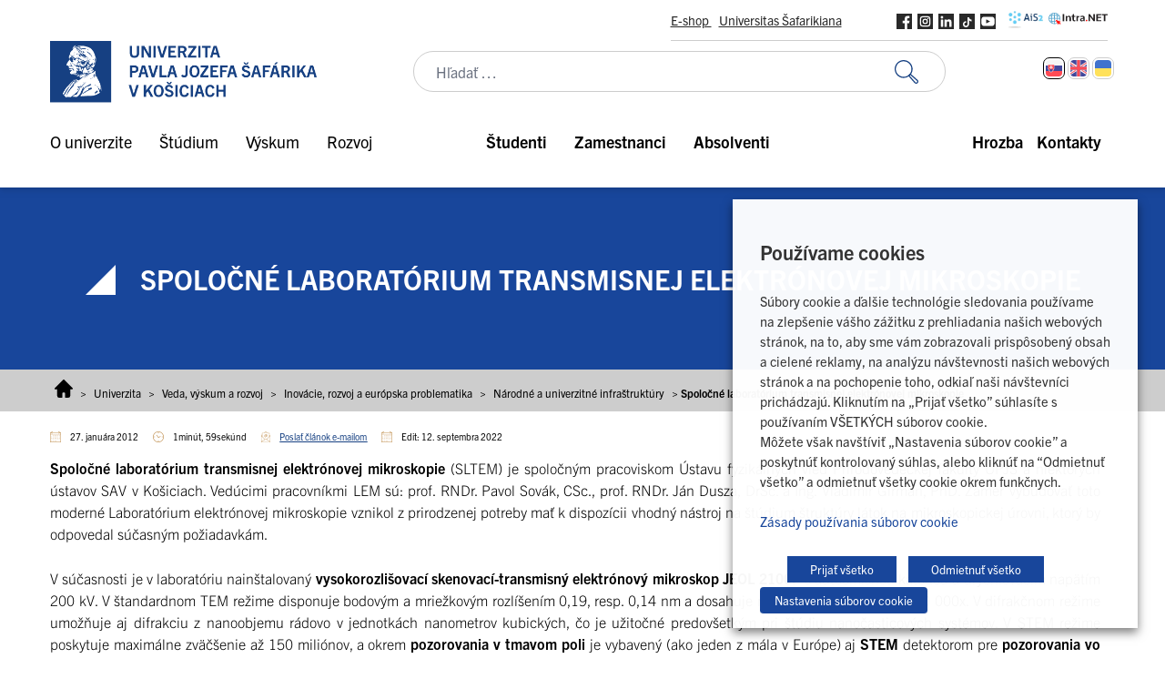

--- FILE ---
content_type: text/html; charset=UTF-8
request_url: https://www.upjs.sk/informacie/vyskum/inovacie-rozvoj-eu-problematika/unikatne-pristroje/laboratorium-elektronovej-mikroskopie/
body_size: 48534
content:
<!doctype html>
<html lang="sk-SK">
  <head>
    <meta charset="utf-8">
    <meta name="viewport" content="width=device-width, initial-scale=1">
        <meta name='robots' content='index, follow, max-image-preview:large, max-snippet:-1, max-video-preview:-1' />
	<style>img:is([sizes="auto" i], [sizes^="auto," i]) { contain-intrinsic-size: 3000px 1500px }</style>
	<link rel="alternate" hreflang="sk" href="https://www.upjs.sk/informacie/vyskum/inovacie-rozvoj-eu-problematika/unikatne-pristroje/laboratorium-elektronovej-mikroskopie/" />
<link rel="alternate" hreflang="x-default" href="https://www.upjs.sk/informacie/vyskum/inovacie-rozvoj-eu-problematika/unikatne-pristroje/laboratorium-elektronovej-mikroskopie/" />

<!-- Google Tag Manager for WordPress by gtm4wp.com -->
<script data-cfasync="false" data-pagespeed-no-defer>
	var gtm4wp_datalayer_name = "dataLayer";
	var dataLayer = dataLayer || [];
</script>
<!-- End Google Tag Manager for WordPress by gtm4wp.com -->
	<!-- This site is optimized with the Yoast SEO plugin v26.7 - https://yoast.com/wordpress/plugins/seo/ -->
	<title>Spoločné laboratórium transmisnej elektrónovej mikroskopie - UPJŠ Košice</title>
<link data-rocket-prefetch href="https://code.jquery.com" rel="dns-prefetch"><link rel="preload" data-rocket-preload as="image" href="http://www.upjs.sk//app/uploads/2022/09/loga-eu-spolu-5.jpg" fetchpriority="high">
	<link rel="canonical" href="https://www.upjs.sk/informacie/vyskum/inovacie-rozvoj-eu-problematika/unikatne-pristroje/laboratorium-elektronovej-mikroskopie/" />
	<meta property="og:locale" content="sk_SK" />
	<meta property="og:type" content="article" />
	<meta property="og:title" content="Spoločné laboratórium transmisnej elektrónovej mikroskopie - UPJŠ Košice" />
	<meta property="og:description" content="Spoločné laboratórium transmisnej elektrónovej mikroskopie (SLTEM) je spoločným pracoviskom Ústavu fyzikálnych vied Prírodovedeckej fakulty UPJŠ a niektorých ústavov SAV v Košiciach. Vedúcimi pracovníkmi LEM sú: prof. RNDr. Pavol Sovák, CSc., prof. RNDr. Ján Dusza, DrSc. a Ing. Vladimír Girman, PhD. Zámer vybudovať toto moderné Laboratórium elektrónovej mikroskopie vznikol z prirodzenej potreby mať k dispozícii vhodný nástroj na štúdium štruktúry látok na mikroskopickej &hellip; Čítať ďalej" />
	<meta property="og:url" content="https://www.upjs.sk/informacie/vyskum/inovacie-rozvoj-eu-problematika/unikatne-pristroje/laboratorium-elektronovej-mikroskopie/" />
	<meta property="og:site_name" content="UPJŠ Košice" />
	<meta property="article:publisher" content="https://www.facebook.com/UniverzitaPavlaJozefaSafarikaVkosiciach/" />
	<meta property="article:modified_time" content="2022-09-12T20:45:23+00:00" />
	<meta property="og:image" content="https://www.upjs.sk/app/uploads/2022/09/suteren-ufv-pred-rekonstrukciou-1.jpg" />
	<meta property="og:image:width" content="800" />
	<meta property="og:image:height" content="600" />
	<meta property="og:image:type" content="image/jpeg" />
	<meta name="twitter:card" content="summary_large_image" />
	<meta name="twitter:site" content="@UPJS_kosice" />
	<meta name="twitter:label1" content="Predpokladaný čas čítania" />
	<meta name="twitter:data1" content="2 minúty" />
	<script type="application/ld+json" class="yoast-schema-graph">{"@context":"https://schema.org","@graph":[{"@type":"WebPage","@id":"https://www.upjs.sk/informacie/vyskum/inovacie-rozvoj-eu-problematika/unikatne-pristroje/laboratorium-elektronovej-mikroskopie/","url":"https://www.upjs.sk/informacie/vyskum/inovacie-rozvoj-eu-problematika/unikatne-pristroje/laboratorium-elektronovej-mikroskopie/","name":"Spoločné laboratórium transmisnej elektrónovej mikroskopie - UPJŠ Košice","isPartOf":{"@id":"https://www.upjs.sk/#website"},"primaryImageOfPage":{"@id":"https://www.upjs.sk/informacie/vyskum/inovacie-rozvoj-eu-problematika/unikatne-pristroje/laboratorium-elektronovej-mikroskopie/#primaryimage"},"image":{"@id":"https://www.upjs.sk/informacie/vyskum/inovacie-rozvoj-eu-problematika/unikatne-pristroje/laboratorium-elektronovej-mikroskopie/#primaryimage"},"thumbnailUrl":"https://www.upjs.sk/app/uploads/2022/09/suteren-ufv-pred-rekonstrukciou-1.jpg","datePublished":"2012-01-27T10:45:34+00:00","dateModified":"2022-09-12T20:45:23+00:00","breadcrumb":{"@id":"https://www.upjs.sk/informacie/vyskum/inovacie-rozvoj-eu-problematika/unikatne-pristroje/laboratorium-elektronovej-mikroskopie/#breadcrumb"},"inLanguage":"sk-SK","potentialAction":[{"@type":"ReadAction","target":["https://www.upjs.sk/informacie/vyskum/inovacie-rozvoj-eu-problematika/unikatne-pristroje/laboratorium-elektronovej-mikroskopie/"]}]},{"@type":"ImageObject","inLanguage":"sk-SK","@id":"https://www.upjs.sk/informacie/vyskum/inovacie-rozvoj-eu-problematika/unikatne-pristroje/laboratorium-elektronovej-mikroskopie/#primaryimage","url":"https://www.upjs.sk/app/uploads/2022/09/suteren-ufv-pred-rekonstrukciou-1.jpg","contentUrl":"https://www.upjs.sk/app/uploads/2022/09/suteren-ufv-pred-rekonstrukciou-1.jpg","width":800,"height":600},{"@type":"BreadcrumbList","@id":"https://www.upjs.sk/informacie/vyskum/inovacie-rozvoj-eu-problematika/unikatne-pristroje/laboratorium-elektronovej-mikroskopie/#breadcrumb","itemListElement":[{"@type":"ListItem","position":1,"name":"Home","item":"https://www.upjs.sk/"},{"@type":"ListItem","position":2,"name":"Univerzita","item":"https://www.upjs.sk/informacie/"},{"@type":"ListItem","position":3,"name":"Veda, výskum a rozvoj","item":"https://www.upjs.sk/informacie/vyskum/"},{"@type":"ListItem","position":4,"name":"Inovácie, rozvoj a európska problematika","item":"https://www.upjs.sk/informacie/vyskum/inovacie-rozvoj-eu-problematika/"},{"@type":"ListItem","position":5,"name":"Národné a univerzitné infraštruktúry","item":"https://www.upjs.sk/informacie/vyskum/inovacie-rozvoj-eu-problematika/unikatne-pristroje/"},{"@type":"ListItem","position":6,"name":"Spoločné laboratórium transmisnej elektrónovej mikroskopie"}]},{"@type":"WebSite","@id":"https://www.upjs.sk/#website","url":"https://www.upjs.sk/","name":"UPJŠ Košice","description":"múdrosť minulosti – poznatky prítomnosti – vzdelanie budúcnosti","publisher":{"@id":"https://www.upjs.sk/#organization"},"potentialAction":[{"@type":"SearchAction","target":{"@type":"EntryPoint","urlTemplate":"https://www.upjs.sk/?s={search_term_string}"},"query-input":{"@type":"PropertyValueSpecification","valueRequired":true,"valueName":"search_term_string"}}],"inLanguage":"sk-SK"},{"@type":"Organization","@id":"https://www.upjs.sk/#organization","name":"UPJŠ Košice","url":"https://www.upjs.sk/","logo":{"@type":"ImageObject","inLanguage":"sk-SK","@id":"https://www.upjs.sk/#/schema/logo/image/","url":"https://www.upjs.sk/app/uploads/2022/06/LOGO-UPJS.png","contentUrl":"https://www.upjs.sk/app/uploads/2022/06/LOGO-UPJS.png","width":540,"height":125,"caption":"UPJŠ Košice"},"image":{"@id":"https://www.upjs.sk/#/schema/logo/image/"},"sameAs":["https://www.facebook.com/UniverzitaPavlaJozefaSafarikaVkosiciach/","https://x.com/UPJS_kosice","https://www.instagram.com/upjs_kosice","https://www.linkedin.com/company/pavol-jozef-afrik-university-in-koice/"]}]}</script>
	<!-- / Yoast SEO plugin. -->



<style id='wp-emoji-styles-inline-css'>

	img.wp-smiley, img.emoji {
		display: inline !important;
		border: none !important;
		box-shadow: none !important;
		height: 1em !important;
		width: 1em !important;
		margin: 0 0.07em !important;
		vertical-align: -0.1em !important;
		background: none !important;
		padding: 0 !important;
	}
</style>
<link rel='stylesheet' id='wp-block-library-css' href='https://www.upjs.sk/wp/wp-includes/css/dist/block-library/style.min.css?ver=2892509fc70971929c7c2addd4d5fec7' media='all' />
<style id='safe-svg-svg-icon-style-inline-css'>
.safe-svg-cover{text-align:center}.safe-svg-cover .safe-svg-inside{display:inline-block;max-width:100%}.safe-svg-cover svg{fill:currentColor;height:100%;max-height:100%;max-width:100%;width:100%}

</style>
<link rel='stylesheet' id='editorskit-frontend-css' href='https://www.upjs.sk/app/plugins/block-options/build/style.build.css?ver=new' media='all' />
<style id='global-styles-inline-css'>
:root{--wp--preset--aspect-ratio--square: 1;--wp--preset--aspect-ratio--4-3: 4/3;--wp--preset--aspect-ratio--3-4: 3/4;--wp--preset--aspect-ratio--3-2: 3/2;--wp--preset--aspect-ratio--2-3: 2/3;--wp--preset--aspect-ratio--16-9: 16/9;--wp--preset--aspect-ratio--9-16: 9/16;--wp--preset--color--black: #000000;--wp--preset--color--cyan-bluish-gray: #abb8c3;--wp--preset--color--white: #ffffff;--wp--preset--color--pale-pink: #f78da7;--wp--preset--color--vivid-red: #cf2e2e;--wp--preset--color--luminous-vivid-orange: #ff6900;--wp--preset--color--luminous-vivid-amber: #fcb900;--wp--preset--color--light-green-cyan: #7bdcb5;--wp--preset--color--vivid-green-cyan: #00d084;--wp--preset--color--pale-cyan-blue: #8ed1fc;--wp--preset--color--vivid-cyan-blue: #0693e3;--wp--preset--color--vivid-purple: #9b51e0;--wp--preset--color--zakladna-modra: #164082;--wp--preset--color--zakladna-zlata: #C19152;--wp--preset--color--zakladna-siva: #D6D6D6;--wp--preset--color--lekarska-f: #C92432;--wp--preset--color--filozoficka-f: #F5AF00;--wp--preset--color--pravnicka-f: #832472;--wp--preset--color--f-verejnej-s: #006DB2;--wp--preset--color--prirodovedecka-f: #008338;--wp--preset--color--utvas: #A88800;--wp--preset--color--biela: #ffffff;--wp--preset--color--cierna: #000000;--wp--preset--color--bg-siva: #F4F4F4;--wp--preset--gradient--vivid-cyan-blue-to-vivid-purple: linear-gradient(135deg,rgba(6,147,227,1) 0%,rgb(155,81,224) 100%);--wp--preset--gradient--light-green-cyan-to-vivid-green-cyan: linear-gradient(135deg,rgb(122,220,180) 0%,rgb(0,208,130) 100%);--wp--preset--gradient--luminous-vivid-amber-to-luminous-vivid-orange: linear-gradient(135deg,rgba(252,185,0,1) 0%,rgba(255,105,0,1) 100%);--wp--preset--gradient--luminous-vivid-orange-to-vivid-red: linear-gradient(135deg,rgba(255,105,0,1) 0%,rgb(207,46,46) 100%);--wp--preset--gradient--very-light-gray-to-cyan-bluish-gray: linear-gradient(135deg,rgb(238,238,238) 0%,rgb(169,184,195) 100%);--wp--preset--gradient--cool-to-warm-spectrum: linear-gradient(135deg,rgb(74,234,220) 0%,rgb(151,120,209) 20%,rgb(207,42,186) 40%,rgb(238,44,130) 60%,rgb(251,105,98) 80%,rgb(254,248,76) 100%);--wp--preset--gradient--blush-light-purple: linear-gradient(135deg,rgb(255,206,236) 0%,rgb(152,150,240) 100%);--wp--preset--gradient--blush-bordeaux: linear-gradient(135deg,rgb(254,205,165) 0%,rgb(254,45,45) 50%,rgb(107,0,62) 100%);--wp--preset--gradient--luminous-dusk: linear-gradient(135deg,rgb(255,203,112) 0%,rgb(199,81,192) 50%,rgb(65,88,208) 100%);--wp--preset--gradient--pale-ocean: linear-gradient(135deg,rgb(255,245,203) 0%,rgb(182,227,212) 50%,rgb(51,167,181) 100%);--wp--preset--gradient--electric-grass: linear-gradient(135deg,rgb(202,248,128) 0%,rgb(113,206,126) 100%);--wp--preset--gradient--midnight: linear-gradient(135deg,rgb(2,3,129) 0%,rgb(40,116,252) 100%);--wp--preset--font-size--small: 13px;--wp--preset--font-size--medium: 20px;--wp--preset--font-size--large: 36px;--wp--preset--font-size--x-large: 42px;--wp--preset--spacing--20: 0.44rem;--wp--preset--spacing--30: 0.67rem;--wp--preset--spacing--40: 1rem;--wp--preset--spacing--50: 1.5rem;--wp--preset--spacing--60: 2.25rem;--wp--preset--spacing--70: 3.38rem;--wp--preset--spacing--80: 5.06rem;--wp--preset--shadow--natural: 6px 6px 9px rgba(0, 0, 0, 0.2);--wp--preset--shadow--deep: 12px 12px 50px rgba(0, 0, 0, 0.4);--wp--preset--shadow--sharp: 6px 6px 0px rgba(0, 0, 0, 0.2);--wp--preset--shadow--outlined: 6px 6px 0px -3px rgba(255, 255, 255, 1), 6px 6px rgba(0, 0, 0, 1);--wp--preset--shadow--crisp: 6px 6px 0px rgba(0, 0, 0, 1);}:root { --wp--style--global--content-size: 1170px;--wp--style--global--wide-size: 100%; }:where(body) { margin: 0; }.wp-site-blocks > .alignleft { float: left; margin-right: 2em; }.wp-site-blocks > .alignright { float: right; margin-left: 2em; }.wp-site-blocks > .aligncenter { justify-content: center; margin-left: auto; margin-right: auto; }:where(.is-layout-flex){gap: 0.5em;}:where(.is-layout-grid){gap: 0.5em;}.is-layout-flow > .alignleft{float: left;margin-inline-start: 0;margin-inline-end: 2em;}.is-layout-flow > .alignright{float: right;margin-inline-start: 2em;margin-inline-end: 0;}.is-layout-flow > .aligncenter{margin-left: auto !important;margin-right: auto !important;}.is-layout-constrained > .alignleft{float: left;margin-inline-start: 0;margin-inline-end: 2em;}.is-layout-constrained > .alignright{float: right;margin-inline-start: 2em;margin-inline-end: 0;}.is-layout-constrained > .aligncenter{margin-left: auto !important;margin-right: auto !important;}.is-layout-constrained > :where(:not(.alignleft):not(.alignright):not(.alignfull)){max-width: var(--wp--style--global--content-size);margin-left: auto !important;margin-right: auto !important;}.is-layout-constrained > .alignwide{max-width: var(--wp--style--global--wide-size);}body .is-layout-flex{display: flex;}.is-layout-flex{flex-wrap: wrap;align-items: center;}.is-layout-flex > :is(*, div){margin: 0;}body .is-layout-grid{display: grid;}.is-layout-grid > :is(*, div){margin: 0;}body{padding-top: 0px;padding-right: 0px;padding-bottom: 0px;padding-left: 0px;}a:where(:not(.wp-element-button)){text-decoration: underline;}:root :where(.wp-element-button, .wp-block-button__link){background-color: #32373c;border-width: 0;color: #fff;font-family: inherit;font-size: inherit;line-height: inherit;padding: calc(0.667em + 2px) calc(1.333em + 2px);text-decoration: none;}.has-black-color{color: var(--wp--preset--color--black) !important;}.has-cyan-bluish-gray-color{color: var(--wp--preset--color--cyan-bluish-gray) !important;}.has-white-color{color: var(--wp--preset--color--white) !important;}.has-pale-pink-color{color: var(--wp--preset--color--pale-pink) !important;}.has-vivid-red-color{color: var(--wp--preset--color--vivid-red) !important;}.has-luminous-vivid-orange-color{color: var(--wp--preset--color--luminous-vivid-orange) !important;}.has-luminous-vivid-amber-color{color: var(--wp--preset--color--luminous-vivid-amber) !important;}.has-light-green-cyan-color{color: var(--wp--preset--color--light-green-cyan) !important;}.has-vivid-green-cyan-color{color: var(--wp--preset--color--vivid-green-cyan) !important;}.has-pale-cyan-blue-color{color: var(--wp--preset--color--pale-cyan-blue) !important;}.has-vivid-cyan-blue-color{color: var(--wp--preset--color--vivid-cyan-blue) !important;}.has-vivid-purple-color{color: var(--wp--preset--color--vivid-purple) !important;}.has-zakladna-modra-color{color: var(--wp--preset--color--zakladna-modra) !important;}.has-zakladna-zlata-color{color: var(--wp--preset--color--zakladna-zlata) !important;}.has-zakladna-siva-color{color: var(--wp--preset--color--zakladna-siva) !important;}.has-lekarska-f-color{color: var(--wp--preset--color--lekarska-f) !important;}.has-filozoficka-f-color{color: var(--wp--preset--color--filozoficka-f) !important;}.has-pravnicka-f-color{color: var(--wp--preset--color--pravnicka-f) !important;}.has-f-verejnej-s-color{color: var(--wp--preset--color--f-verejnej-s) !important;}.has-prirodovedecka-f-color{color: var(--wp--preset--color--prirodovedecka-f) !important;}.has-utvas-color{color: var(--wp--preset--color--utvas) !important;}.has-biela-color{color: var(--wp--preset--color--biela) !important;}.has-cierna-color{color: var(--wp--preset--color--cierna) !important;}.has-bg-siva-color{color: var(--wp--preset--color--bg-siva) !important;}.has-black-background-color{background-color: var(--wp--preset--color--black) !important;}.has-cyan-bluish-gray-background-color{background-color: var(--wp--preset--color--cyan-bluish-gray) !important;}.has-white-background-color{background-color: var(--wp--preset--color--white) !important;}.has-pale-pink-background-color{background-color: var(--wp--preset--color--pale-pink) !important;}.has-vivid-red-background-color{background-color: var(--wp--preset--color--vivid-red) !important;}.has-luminous-vivid-orange-background-color{background-color: var(--wp--preset--color--luminous-vivid-orange) !important;}.has-luminous-vivid-amber-background-color{background-color: var(--wp--preset--color--luminous-vivid-amber) !important;}.has-light-green-cyan-background-color{background-color: var(--wp--preset--color--light-green-cyan) !important;}.has-vivid-green-cyan-background-color{background-color: var(--wp--preset--color--vivid-green-cyan) !important;}.has-pale-cyan-blue-background-color{background-color: var(--wp--preset--color--pale-cyan-blue) !important;}.has-vivid-cyan-blue-background-color{background-color: var(--wp--preset--color--vivid-cyan-blue) !important;}.has-vivid-purple-background-color{background-color: var(--wp--preset--color--vivid-purple) !important;}.has-zakladna-modra-background-color{background-color: var(--wp--preset--color--zakladna-modra) !important;}.has-zakladna-zlata-background-color{background-color: var(--wp--preset--color--zakladna-zlata) !important;}.has-zakladna-siva-background-color{background-color: var(--wp--preset--color--zakladna-siva) !important;}.has-lekarska-f-background-color{background-color: var(--wp--preset--color--lekarska-f) !important;}.has-filozoficka-f-background-color{background-color: var(--wp--preset--color--filozoficka-f) !important;}.has-pravnicka-f-background-color{background-color: var(--wp--preset--color--pravnicka-f) !important;}.has-f-verejnej-s-background-color{background-color: var(--wp--preset--color--f-verejnej-s) !important;}.has-prirodovedecka-f-background-color{background-color: var(--wp--preset--color--prirodovedecka-f) !important;}.has-utvas-background-color{background-color: var(--wp--preset--color--utvas) !important;}.has-biela-background-color{background-color: var(--wp--preset--color--biela) !important;}.has-cierna-background-color{background-color: var(--wp--preset--color--cierna) !important;}.has-bg-siva-background-color{background-color: var(--wp--preset--color--bg-siva) !important;}.has-black-border-color{border-color: var(--wp--preset--color--black) !important;}.has-cyan-bluish-gray-border-color{border-color: var(--wp--preset--color--cyan-bluish-gray) !important;}.has-white-border-color{border-color: var(--wp--preset--color--white) !important;}.has-pale-pink-border-color{border-color: var(--wp--preset--color--pale-pink) !important;}.has-vivid-red-border-color{border-color: var(--wp--preset--color--vivid-red) !important;}.has-luminous-vivid-orange-border-color{border-color: var(--wp--preset--color--luminous-vivid-orange) !important;}.has-luminous-vivid-amber-border-color{border-color: var(--wp--preset--color--luminous-vivid-amber) !important;}.has-light-green-cyan-border-color{border-color: var(--wp--preset--color--light-green-cyan) !important;}.has-vivid-green-cyan-border-color{border-color: var(--wp--preset--color--vivid-green-cyan) !important;}.has-pale-cyan-blue-border-color{border-color: var(--wp--preset--color--pale-cyan-blue) !important;}.has-vivid-cyan-blue-border-color{border-color: var(--wp--preset--color--vivid-cyan-blue) !important;}.has-vivid-purple-border-color{border-color: var(--wp--preset--color--vivid-purple) !important;}.has-zakladna-modra-border-color{border-color: var(--wp--preset--color--zakladna-modra) !important;}.has-zakladna-zlata-border-color{border-color: var(--wp--preset--color--zakladna-zlata) !important;}.has-zakladna-siva-border-color{border-color: var(--wp--preset--color--zakladna-siva) !important;}.has-lekarska-f-border-color{border-color: var(--wp--preset--color--lekarska-f) !important;}.has-filozoficka-f-border-color{border-color: var(--wp--preset--color--filozoficka-f) !important;}.has-pravnicka-f-border-color{border-color: var(--wp--preset--color--pravnicka-f) !important;}.has-f-verejnej-s-border-color{border-color: var(--wp--preset--color--f-verejnej-s) !important;}.has-prirodovedecka-f-border-color{border-color: var(--wp--preset--color--prirodovedecka-f) !important;}.has-utvas-border-color{border-color: var(--wp--preset--color--utvas) !important;}.has-biela-border-color{border-color: var(--wp--preset--color--biela) !important;}.has-cierna-border-color{border-color: var(--wp--preset--color--cierna) !important;}.has-bg-siva-border-color{border-color: var(--wp--preset--color--bg-siva) !important;}.has-vivid-cyan-blue-to-vivid-purple-gradient-background{background: var(--wp--preset--gradient--vivid-cyan-blue-to-vivid-purple) !important;}.has-light-green-cyan-to-vivid-green-cyan-gradient-background{background: var(--wp--preset--gradient--light-green-cyan-to-vivid-green-cyan) !important;}.has-luminous-vivid-amber-to-luminous-vivid-orange-gradient-background{background: var(--wp--preset--gradient--luminous-vivid-amber-to-luminous-vivid-orange) !important;}.has-luminous-vivid-orange-to-vivid-red-gradient-background{background: var(--wp--preset--gradient--luminous-vivid-orange-to-vivid-red) !important;}.has-very-light-gray-to-cyan-bluish-gray-gradient-background{background: var(--wp--preset--gradient--very-light-gray-to-cyan-bluish-gray) !important;}.has-cool-to-warm-spectrum-gradient-background{background: var(--wp--preset--gradient--cool-to-warm-spectrum) !important;}.has-blush-light-purple-gradient-background{background: var(--wp--preset--gradient--blush-light-purple) !important;}.has-blush-bordeaux-gradient-background{background: var(--wp--preset--gradient--blush-bordeaux) !important;}.has-luminous-dusk-gradient-background{background: var(--wp--preset--gradient--luminous-dusk) !important;}.has-pale-ocean-gradient-background{background: var(--wp--preset--gradient--pale-ocean) !important;}.has-electric-grass-gradient-background{background: var(--wp--preset--gradient--electric-grass) !important;}.has-midnight-gradient-background{background: var(--wp--preset--gradient--midnight) !important;}.has-small-font-size{font-size: var(--wp--preset--font-size--small) !important;}.has-medium-font-size{font-size: var(--wp--preset--font-size--medium) !important;}.has-large-font-size{font-size: var(--wp--preset--font-size--large) !important;}.has-x-large-font-size{font-size: var(--wp--preset--font-size--x-large) !important;}
:where(.wp-block-post-template.is-layout-flex){gap: 1.25em;}:where(.wp-block-post-template.is-layout-grid){gap: 1.25em;}
:where(.wp-block-columns.is-layout-flex){gap: 2em;}:where(.wp-block-columns.is-layout-grid){gap: 2em;}
:root :where(.wp-block-pullquote){font-size: 1.5em;line-height: 1.6;}
</style>
<link rel='stylesheet' id='wpml-blocks-css' href='https://www.upjs.sk/app/plugins/sitepress-multilingual-cms/dist/css/blocks/styles.css?ver=4.6.14' media='all' />
<link rel='stylesheet' id='da-frontend-css' href='https://www.upjs.sk/app/plugins/download-attachments/css/frontend.css?ver=1.3.2' media='all' />
<link rel='stylesheet' id='cookie-law-info-css' href='https://www.upjs.sk/app/plugins/webtoffee-gdpr-cookie-consent/public/css/cookie-law-info-public.css?ver=2.4.0' media='all' />
<link rel='stylesheet' id='cookie-law-info-gdpr-css' href='https://www.upjs.sk/app/plugins/webtoffee-gdpr-cookie-consent/public/css/cookie-law-info-gdpr.css?ver=2.4.0' media='all' />
<style id='cookie-law-info-gdpr-inline-css'>
.cli-modal-content, .cli-tab-content { background-color: #ffffff; }.cli-privacy-content-text, .cli-modal .cli-modal-dialog, .cli-tab-container p, a.cli-privacy-readmore { color: #000000; }.cli-tab-header { background-color: #f2f2f2; }.cli-tab-header, .cli-tab-header a.cli-nav-link,span.cli-necessary-caption,.cli-switch .cli-slider:after { color: #000000; }.cli-switch .cli-slider:before { background-color: #ffffff; }.cli-switch input:checked + .cli-slider:before { background-color: #ffffff; }.cli-switch .cli-slider { background-color: #e3e1e8; }.cli-switch input:checked + .cli-slider { background-color: #28a745; }.cli-modal-close svg { fill: #000000; }.cli-tab-footer .wt-cli-privacy-accept-all-btn { background-color: #00acad; color: #ffffff}.cli-tab-footer .wt-cli-privacy-accept-btn { background-color: #00acad; color: #ffffff}.cli-tab-header a:before{ border-right: 1px solid #000000; border-bottom: 1px solid #000000; }
</style>
<link rel='stylesheet' id='wpml-legacy-horizontal-list-0-css' href='https://www.upjs.sk/app/plugins/sitepress-multilingual-cms/templates/language-switchers/legacy-list-horizontal/style.min.css?ver=1' media='all' />
<style id='kadence-blocks-global-variables-inline-css'>
:root {--global-kb-font-size-sm:clamp(0.8rem, 0.73rem + 0.217vw, 0.9rem);--global-kb-font-size-md:clamp(1.1rem, 0.995rem + 0.326vw, 1.25rem);--global-kb-font-size-lg:clamp(1.75rem, 1.576rem + 0.543vw, 2rem);--global-kb-font-size-xl:clamp(2.25rem, 1.728rem + 1.63vw, 3rem);--global-kb-font-size-xxl:clamp(2.5rem, 1.456rem + 3.26vw, 4rem);--global-kb-font-size-xxxl:clamp(2.75rem, 0.489rem + 7.065vw, 6rem);}:root {--global-palette1: #3182CE;--global-palette2: #2B6CB0;--global-palette3: #1A202C;--global-palette4: #2D3748;--global-palette5: #4A5568;--global-palette6: #718096;--global-palette7: #EDF2F7;--global-palette8: #F7FAFC;--global-palette9: #ffffff;}
</style>
<link rel='stylesheet' id='app/0-css' href='https://www.upjs.sk/app/themes/zpi-upjs/public/app.b718a8.css' media='all' />
<style id="kadence_blocks_palette_css">:root .has-kb-palette-1-color{color:#888888}:root .has-kb-palette-1-background-color{background-color:#888888}</style><script src="https://www.upjs.sk/wp/wp-includes/js/jquery/jquery.min.js?ver=3.7.1" id="jquery-core-js"></script>
<script src="https://www.upjs.sk/wp/wp-includes/js/jquery/jquery-migrate.min.js?ver=3.4.1" id="jquery-migrate-js"></script>
<script id="wpml-cookie-js-extra">
var wpml_cookies = {"wp-wpml_current_language":{"value":"sk","expires":1,"path":"\/"}};
var wpml_cookies = {"wp-wpml_current_language":{"value":"sk","expires":1,"path":"\/"}};
</script>
<script src="https://www.upjs.sk/app/plugins/sitepress-multilingual-cms/res/js/cookies/language-cookie.js?ver=4.6.14" id="wpml-cookie-js" defer data-wp-strategy="defer"></script>
<script id="cookie-law-info-js-extra">
var Cli_Data = {"nn_cookie_ids":["test_cookie","IDE","yt-remote-device-id","yt-remote-connected-devices","_gid","_gat_UA-*","_ga_*","_ga","CONSENT","wp-wpml_current_language","__cf_bm","2ad4eeb1290fd91092e4f181f41a45b8","wordpress_7c9e787e581ad27ec3ada2226b7e68f6","wordpress_sec_7c9e787e581ad27ec3ada2226b7e68f6","wordpress_logged_in_7c9e787e581ad27ec3ada2226b7e68f6","wp-settings-0","wp-settings-time-0","wordpressuser_7c9e787e581ad27ec3ada2226b7e68f6","wordpresspass_7c9e787e581ad27ec3ada2226b7e68f6","wp-postpass_7c9e787e581ad27ec3ada2226b7e68f6","CookieLawInfoConsent","PHPSESSID","wordpress_test_cookie","yt.innertube::requests","yt.innertube::nextId","YSC","VISITOR_INFO1_LIVE","ff21c5acdafb83598a73d56b108412a3"],"non_necessary_cookies":{"necessary":["CookieLawInfoConsent","cookielawinfo-checkbox-advertisement","PHPSESSID","wordpress_test_cookie"],"functional":["wp-wpml_current_language","__cf_bm"],"analytics":["_gid","_gat_UA-*","_ga_*","_ga","CONSENT"],"advertisement":["test_cookie","IDE","yt-remote-device-id","yt-remote-connected-devices","yt.innertube::requests","yt.innertube::nextId","YSC","VISITOR_INFO1_LIVE"],"others":["2ad4eeb1290fd91092e4f181f41a45b8","wordpress_7c9e787e581ad27ec3ada2226b7e68f6","wordpress_sec_7c9e787e581ad27ec3ada2226b7e68f6","wordpress_logged_in_7c9e787e581ad27ec3ada2226b7e68f6","wp-settings-0","wp-settings-time-0","wordpressuser_7c9e787e581ad27ec3ada2226b7e68f6","wordpresspass_7c9e787e581ad27ec3ada2226b7e68f6","wp-postpass_7c9e787e581ad27ec3ada2226b7e68f6","ff21c5acdafb83598a73d56b108412a3"]},"cookielist":{"necessary":{"id":118,"status":true,"priority":0,"title":"Nevyhnutn\u00e9","strict":true,"default_state":false,"ccpa_optout":false,"loadonstart":false},"functional":{"id":119,"status":true,"priority":5,"title":"Funk\u010dn\u00e9","strict":false,"default_state":false,"ccpa_optout":false,"loadonstart":false},"performance":{"id":120,"status":true,"priority":4,"title":"V\u00fdkonnostn\u00e9","strict":false,"default_state":false,"ccpa_optout":false,"loadonstart":false},"analytics":{"id":121,"status":true,"priority":3,"title":"Analytick\u00e9","strict":false,"default_state":false,"ccpa_optout":false,"loadonstart":false},"advertisement":{"id":122,"status":true,"priority":2,"title":"Reklama","strict":false,"default_state":false,"ccpa_optout":false,"loadonstart":false},"others":{"id":123,"status":true,"priority":1,"title":"\u010eal\u0161ie","strict":false,"default_state":false,"ccpa_optout":false,"loadonstart":false}},"ajax_url":"https:\/\/www.upjs.sk\/wp\/wp-admin\/admin-ajax.php","current_lang":"sk","security":"cd95222212","eu_countries":["GB"],"geoIP":"disabled","use_custom_geolocation_api":"","custom_geolocation_api":"https:\/\/geoip.cookieyes.com\/geoip\/checker\/result.php","consentVersion":"1","strictlyEnabled":["necessary","obligatoire"],"cookieDomain":"","privacy_length":"250","ccpaEnabled":"","ccpaRegionBased":"","ccpaBarEnabled":"","ccpaType":"gdpr","triggerDomRefresh":"","secure_cookies":""};
var log_object = {"ajax_url":"https:\/\/www.upjs.sk\/wp\/wp-admin\/admin-ajax.php"};
</script>
<script src="https://www.upjs.sk/app/plugins/webtoffee-gdpr-cookie-consent/public/js/cookie-law-info-public.js?ver=2.4.0" id="cookie-law-info-js"></script>
<link rel="https://api.w.org/" href="https://www.upjs.sk/wp-json/" /><link rel="alternate" title="JSON" type="application/json" href="https://www.upjs.sk/wp-json/wp/v2/pages/9366" /><link rel="EditURI" type="application/rsd+xml" title="RSD" href="https://www.upjs.sk/wp/xmlrpc.php?rsd" />
<link rel='shortlink' href='https://www.upjs.sk/?p=9366' />
<link rel="alternate" title="oEmbed (JSON)" type="application/json+oembed" href="https://www.upjs.sk/wp-json/oembed/1.0/embed?url=https%3A%2F%2Fwww.upjs.sk%2Finformacie%2Fvyskum%2Finovacie-rozvoj-eu-problematika%2Funikatne-pristroje%2Flaboratorium-elektronovej-mikroskopie%2F" />
<link rel="alternate" title="oEmbed (XML)" type="text/xml+oembed" href="https://www.upjs.sk/wp-json/oembed/1.0/embed?url=https%3A%2F%2Fwww.upjs.sk%2Finformacie%2Fvyskum%2Finovacie-rozvoj-eu-problematika%2Funikatne-pristroje%2Flaboratorium-elektronovej-mikroskopie%2F&#038;format=xml" />
<meta name="generator" content="WPML ver:4.6.14 stt:1,10,54;" />

<!-- Google Tag Manager for WordPress by gtm4wp.com -->
<!-- GTM Container placement set to manual -->
<script data-cfasync="false" data-pagespeed-no-defer>
	var dataLayer_content = {"siteID":1,"siteName":"UPJŠ Košice","pagePostType":"page","pagePostType2":"single-page","pagePostAuthor":"admin.wp"};
	dataLayer.push( dataLayer_content );
</script>
<script type="text/plain" data-cli-class="cli-blocker-script" data-cli-label="Soulad GDPR se správcem značek Google"  data-cli-script-type="analytics" data-cli-block="true" data-cli-block-if-ccpa-optout="false" data-cli-element-position="head" data-cfasync="false" data-pagespeed-no-defer>
(function(w,d,s,l,i){w[l]=w[l]||[];w[l].push({'gtm.start':
new Date().getTime(),event:'gtm.js'});var f=d.getElementsByTagName(s)[0],
j=d.createElement(s),dl=l!='dataLayer'?'&l='+l:'';j.async=true;j.src=
'//www.googletagmanager.com/gtm.js?id='+i+dl;f.parentNode.insertBefore(j,f);
})(window,document,'script','dataLayer','GTM-526836L');
</script>
<!-- End Google Tag Manager for WordPress by gtm4wp.com --><meta name="generator" content="Powered by Slider Revolution 6.7.40 - responsive, Mobile-Friendly Slider Plugin for WordPress with comfortable drag and drop interface." />
<link rel="icon" href="https://www.upjs.sk/app/uploads/2022/06/cropped-LOGO-UPJS-32x32.png" sizes="32x32" />
<link rel="icon" href="https://www.upjs.sk/app/uploads/2022/06/cropped-LOGO-UPJS-192x192.png" sizes="192x192" />
<link rel="apple-touch-icon" href="https://www.upjs.sk/app/uploads/2022/06/cropped-LOGO-UPJS-180x180.png" />
<meta name="msapplication-TileImage" content="https://www.upjs.sk/app/uploads/2022/06/cropped-LOGO-UPJS-270x270.png" />
<script>function setREVStartSize(e){
			//window.requestAnimationFrame(function() {
				window.RSIW = window.RSIW===undefined ? window.innerWidth : window.RSIW;
				window.RSIH = window.RSIH===undefined ? window.innerHeight : window.RSIH;
				try {
					var pw = document.getElementById(e.c).parentNode.offsetWidth,
						newh;
					pw = pw===0 || isNaN(pw) || (e.l=="fullwidth" || e.layout=="fullwidth") ? window.RSIW : pw;
					e.tabw = e.tabw===undefined ? 0 : parseInt(e.tabw);
					e.thumbw = e.thumbw===undefined ? 0 : parseInt(e.thumbw);
					e.tabh = e.tabh===undefined ? 0 : parseInt(e.tabh);
					e.thumbh = e.thumbh===undefined ? 0 : parseInt(e.thumbh);
					e.tabhide = e.tabhide===undefined ? 0 : parseInt(e.tabhide);
					e.thumbhide = e.thumbhide===undefined ? 0 : parseInt(e.thumbhide);
					e.mh = e.mh===undefined || e.mh=="" || e.mh==="auto" ? 0 : parseInt(e.mh,0);
					if(e.layout==="fullscreen" || e.l==="fullscreen")
						newh = Math.max(e.mh,window.RSIH);
					else{
						e.gw = Array.isArray(e.gw) ? e.gw : [e.gw];
						for (var i in e.rl) if (e.gw[i]===undefined || e.gw[i]===0) e.gw[i] = e.gw[i-1];
						e.gh = e.el===undefined || e.el==="" || (Array.isArray(e.el) && e.el.length==0)? e.gh : e.el;
						e.gh = Array.isArray(e.gh) ? e.gh : [e.gh];
						for (var i in e.rl) if (e.gh[i]===undefined || e.gh[i]===0) e.gh[i] = e.gh[i-1];
											
						var nl = new Array(e.rl.length),
							ix = 0,
							sl;
						e.tabw = e.tabhide>=pw ? 0 : e.tabw;
						e.thumbw = e.thumbhide>=pw ? 0 : e.thumbw;
						e.tabh = e.tabhide>=pw ? 0 : e.tabh;
						e.thumbh = e.thumbhide>=pw ? 0 : e.thumbh;
						for (var i in e.rl) nl[i] = e.rl[i]<window.RSIW ? 0 : e.rl[i];
						sl = nl[0];
						for (var i in nl) if (sl>nl[i] && nl[i]>0) { sl = nl[i]; ix=i;}
						var m = pw>(e.gw[ix]+e.tabw+e.thumbw) ? 1 : (pw-(e.tabw+e.thumbw)) / (e.gw[ix]);
						newh =  (e.gh[ix] * m) + (e.tabh + e.thumbh);
					}
					var el = document.getElementById(e.c);
					if (el!==null && el) el.style.height = newh+"px";
					el = document.getElementById(e.c+"_wrapper");
					if (el!==null && el) {
						el.style.height = newh+"px";
						el.style.display = "block";
					}
				} catch(e){
					console.log("Failure at Presize of Slider:" + e)
				}
			//});
		  };</script>
		<style id="wp-custom-css">
			.components-popover__content {
    z-index: 9999 !important;
}		</style>
		<noscript><style id="rocket-lazyload-nojs-css">.rll-youtube-player, [data-lazy-src]{display:none !important;}</style></noscript>    <style>
    :root {
        --primary-color: #18469b    }
    </style>
  <meta name="generator" content="WP Rocket 3.20.3" data-wpr-features="wpr_lazyload_images wpr_preconnect_external_domains wpr_oci wpr_preload_links wpr_desktop" /></head>  

  <body class="wp-singular page-template-default page page-id-9366 page-child parent-pageid-3973 wp-custom-logo wp-embed-responsive wp-theme-zpi-upjs laboratorium-elektronovej-mikroskopie">
  
<!-- GTM Container placement set to manual -->
<!-- Google Tag Manager (noscript) -->
				<noscript><iframe data-cli-class="cli-blocker-script" data-cli-label="Soulad GDPR se správcem značek Google"  data-cli-script-type="analytics" data-cli-block="true" data-cli-block-if-ccpa-optout="false" data-cli-element-position="body" data-cli-placeholder="Ak chcete zobraziť obsah, prijmite <a class='cli_manage_current_consent'> Analytické</a> cookies." data-cli-src="https://www.googletagmanager.com/ns.html?id=GTM-526836L" height="0" width="0" style="display:none;visibility:hidden" aria-hidden="true"></iframe></noscript>
<!-- End Google Tag Manager (noscript) -->    
<!-- GTM Container placement set to manual -->
<!-- Google Tag Manager (noscript) -->    
    <div  id="app">
      <a class="sr-only focus:not-sr-only" href="#main">
  Prejsť na obsah
</a>

<div  class="header-wrapper w-full mx-auto bg-white drop-shadow-md z-[1000] relative">
  <header  class="header md:p-0">
      <div class="header-blank">
      </div>

      <div class="header-blank2">
      </div>
              <div class="header-custom-links text-sm align-middle justify-self-end mr-2  md:border-b border-upjs-grey">
        <a class="underline underline-offset-1 text-upjs-footer-black mr-2" href="
          https://eshop.upjs.sk/ 
        ">
          E-shop 
        </a>
        <a class="underline underline-offset-1 text-upjs-footer-black hidden md:inline" href="
          https://www.upjs.sk/informacie/verejnost-media/vztahy-s-verejnostou/univerzitne-media/universitas-safarikiana/ 
        ">
          Universitas Šafarikiana 
      </a>
      </div>
      
      <div class="header-social-internal-links justify-self-end w-full mr-2 border-b border-upjs-grey">
        <div class="socials inline-block">
            <div class="header-facebook inline-block">
  <a href="https://www.facebook.com/UniverzitaPavlaJozefaSafarikaVkosiciach/">
    <svg xmlns="http://www.w3.org/2000/svg" width="43.19" height="43.19" viewBox="0 0 43.19 43.19">
      <path id="_003-facebook" data-name="003-facebook" d="M0,0V43.19H23V26.507H17.378V19.7H23v-5.72a7.532,7.532,0,0,1,7.532-7.532h5.878v6.124H32.205a2.393,2.393,0,0,0-2.393,2.393V19.7h6.494l-.9,6.811h-5.6V43.19H43.19V0Z" fill="#fff"/>
    </svg>
  </a>
</div>

            <div class="header-instagram inline-block">
  <a href="https://www.instagram.com/upjs_kosice">
    <svg xmlns="http://www.w3.org/2000/svg" width="43.19" height="43.19" viewBox="0 0 43.19 43.19">
      <path id="_004-instagram" data-name="004-instagram" d="M21.594,17.3a4.3,4.3,0,1,0,4.3,4.294A4.3,4.3,0,0,0,21.594,17.3Zm0,0a4.3,4.3,0,1,0,4.3,4.294A4.3,4.3,0,0,0,21.594,17.3Zm7.155-7H14.44A4.147,4.147,0,0,0,10.3,14.44V28.75a4.147,4.147,0,0,0,4.142,4.142H28.75a4.147,4.147,0,0,0,4.142-4.142V14.44A4.147,4.147,0,0,0,28.75,10.3ZM21.594,29.033a7.438,7.438,0,1,1,7.439-7.439A7.447,7.447,0,0,1,21.594,29.033ZM29.272,15.7a1.76,1.76,0,1,1,1.76-1.76A1.762,1.762,0,0,1,29.272,15.7ZM21.594,17.3a4.3,4.3,0,1,0,4.3,4.294A4.3,4.3,0,0,0,21.594,17.3Zm7.155-7H14.44A4.147,4.147,0,0,0,10.3,14.44V28.75a4.147,4.147,0,0,0,4.142,4.142H28.75a4.147,4.147,0,0,0,4.142-4.142V14.44A4.147,4.147,0,0,0,28.75,10.3ZM21.594,29.033a7.438,7.438,0,1,1,7.439-7.439A7.447,7.447,0,0,1,21.594,29.033ZM29.272,15.7a1.76,1.76,0,1,1,1.76-1.76A1.762,1.762,0,0,1,29.272,15.7ZM21.594,17.3a4.3,4.3,0,1,0,4.3,4.294A4.3,4.3,0,0,0,21.594,17.3ZM0,0V43.19H43.19V0ZM36.035,28.75a7.293,7.293,0,0,1-7.285,7.285H14.44A7.293,7.293,0,0,1,7.155,28.75V14.44A7.293,7.293,0,0,1,14.44,7.155H28.75a7.293,7.293,0,0,1,7.285,7.285ZM28.75,10.3H14.44A4.147,4.147,0,0,0,10.3,14.44V28.75a4.147,4.147,0,0,0,4.142,4.142H28.75a4.147,4.147,0,0,0,4.142-4.142V14.44A4.147,4.147,0,0,0,28.75,10.3ZM21.594,29.033a7.438,7.438,0,1,1,7.439-7.439A7.447,7.447,0,0,1,21.594,29.033ZM29.272,15.7a1.76,1.76,0,1,1,1.76-1.76A1.762,1.762,0,0,1,29.272,15.7ZM21.594,17.3a4.3,4.3,0,1,0,4.3,4.294A4.3,4.3,0,0,0,21.594,17.3Zm0,0a4.3,4.3,0,1,0,4.3,4.294A4.3,4.3,0,0,0,21.594,17.3Zm0,0a4.3,4.3,0,1,0,4.3,4.294A4.3,4.3,0,0,0,21.594,17.3Zm7.155-7H14.44A4.147,4.147,0,0,0,10.3,14.44V28.75a4.147,4.147,0,0,0,4.142,4.142H28.75a4.147,4.147,0,0,0,4.142-4.142V14.44A4.147,4.147,0,0,0,28.75,10.3ZM21.594,29.033a7.438,7.438,0,1,1,7.439-7.439A7.447,7.447,0,0,1,21.594,29.033ZM29.272,15.7a1.76,1.76,0,1,1,1.76-1.76A1.762,1.762,0,0,1,29.272,15.7ZM21.594,17.3a4.3,4.3,0,1,0,4.3,4.294A4.3,4.3,0,0,0,21.594,17.3Zm0,0a4.3,4.3,0,1,0,4.3,4.294A4.3,4.3,0,0,0,21.594,17.3Zm0,0a4.3,4.3,0,1,0,4.3,4.294A4.3,4.3,0,0,0,21.594,17.3Zm7.155-7H14.44A4.147,4.147,0,0,0,10.3,14.44V28.75a4.147,4.147,0,0,0,4.142,4.142H28.75a4.147,4.147,0,0,0,4.142-4.142V14.44A4.147,4.147,0,0,0,28.75,10.3ZM21.594,29.033a7.438,7.438,0,1,1,7.439-7.439A7.447,7.447,0,0,1,21.594,29.033ZM29.272,15.7a1.76,1.76,0,1,1,1.76-1.76A1.762,1.762,0,0,1,29.272,15.7ZM21.594,17.3a4.3,4.3,0,1,0,4.3,4.294A4.3,4.3,0,0,0,21.594,17.3Z" fill="#fff"/>
    </svg>
  </a>
</div>
                        <div class="header-linkedin inline-block">
  <a href="https://www.linkedin.com/company/pavol-jozef-%C5%A1af%C3%A1rik-university-in-ko%C5%A1ice/">
    <svg xmlns="http://www.w3.org/2000/svg" width="43.191" height="43.19" viewBox="0 0 43.191 43.19">
      <path id="Exclusion_2" data-name="Exclusion 2" d="M43.191,43.19H0V0H43.191V43.19ZM26.925,21.554h0a3.5,3.5,0,0,1,3.5,3.5V36.213a.414.414,0,0,0,.413.415h5.417a.413.413,0,0,0,.413-.413V22.9A6.873,6.873,0,0,0,29.8,16.039H28.715a6.1,6.1,0,0,0-5.007,2.619,5.739,5.739,0,0,0-.333.535.436.436,0,0,0-.053-.007l0-2.22a.415.415,0,0,0-.415-.413H17.616a.413.413,0,0,0-.413.413V36.213a.413.413,0,0,0,.413.413l5.4,0a.416.416,0,0,0,.415-.415V25.094a3.531,3.531,0,0,1,3.454-3.54Zm-18.9-5a1,1,0,0,0-1,1V35.628a1,1,0,0,0,1,1h4.236a1,1,0,0,0,1-1V17.549a1,1,0,0,0-1-1Zm2.11-2.766h0c.027,0,.054,0,.079,0a3.616,3.616,0,0,0-.054-7.231,3.629,3.629,0,0,0-3.641,3.609,3.588,3.588,0,0,0,3.546,3.62Z" fill="#fff"/>
    </svg>
  </a>
</div>
            <div class="header-twitter inline-block">
  <a href="https://www.tiktok.com/@upjs_kosice">
    <svg xmlns="http://www.w3.org/2000/svg" width="43.19" height="43.19" viewBox="0 0 43.19 43.19">
      <path d="M0,0V43.19H43.19V0ZM34.006,21.323c-0.227,0.021-0.457,0.035-0.69,0.035c-2.623,0-4.928-1.349-6.269-3.388c0,5.349,0,11.435,0,11.537c0,4.709-3.818,8.527-8.527,8.527s-8.527-3.818-8.527-8.527s3.818-8.527,8.527-8.527c0.178,0,0.352,0.016,0.527,0.027v4.202c-0.175-0.021-0.347-0.053-0.527-0.053c-2.404,0-4.352,1.948-4.352,4.352s1.948,4.352,4.352,4.352s4.527-1.894,4.527-4.298c0-0.095,0.042-19.594,0.042-19.594h4.016c0.378,3.591,3.277,6.425,6.901,6.685V21.323z" fill="#fff"/>
    </svg>
  </a> 
</div>

            <div class="header-twitter inline-block">
  <a href="http://www.youtube.com/@univerzitapavlajozefasafar8369 ">
    <svg xmlns="http://www.w3.org/2000/svg" width="43.19" height="43.19" viewBox="0 0 800 800">
      <g id="Layer_1-2" data-name="Layer_1">
        <g>
          <path d="M503.24,396.28l-185.61-94.06c-4.96-2.51-10.82,1.09-10.82,6.65v182.59c0,5.48,5.71,9.08,10.66,6.73l185.61-88.53c5.58-2.66,5.68-10.58.16-13.37Z" fill="#fff"/>
          <path d="M0,0v800h800V0H0ZM739.39,499.19c0,77.86-63.12,140.97-140.97,140.97H201.58c-77.86,0-140.97-63.12-140.97-140.97v-198.38c0-77.86,63.12-140.97,140.97-140.97h396.83c77.86,0,140.97,63.12,140.97,140.97v198.38Z" fill="#fff"/>
        </g>
      </g>
    </svg>    
  </a> 
</div>

        </div>
        <div class="internal-links inline-block justify-end">
          <div class="flex items-center h-full">
          <div class="header-ais2 inline-block"><a href="https://ais2.upjs.sk/ais/start.do"><svg xmlns="http://www.w3.org/2000/svg" xmlns:xlink="http://www.w3.org/1999/xlink" width="54.01" height="23.919" viewBox="0 0 54.01 23.919">
  <image id="Image_1" data-name="Image 1" width="54.01" height="23.919" xlink:href="[data-uri]"/>
</svg>
</a></div>
          <div class="header-intranet inline-block"><a href="https://intranet.upjs.sk/">
            <svg id="Group_288" data-name="Group 288" xmlns="http://www.w3.org/2000/svg" xmlns:xlink="http://www.w3.org/1999/xlink" width="64.844" height="13.601" viewBox="0 0 64.844 13.601">
              <defs>
                <clipPath id="clip-path">
                  <rect id="Rectangle_517" data-name="Rectangle 517" width="64.844" height="13.601" transform="translate(0 0)" fill="none"/>
                </clipPath>
              </defs>
              <g id="Group_287" data-name="Group 287" transform="translate(0 0)" clip-path="url(#clip-path)">
                <path id="Path_883" data-name="Path 883" d="M630.34,669.329l5.513,2.112a.163.163,0,0,1,.02.3l-1.288.708,1.208,1.065a.364.364,0,0,1,.032.514l-.346.392a.364.364,0,0,1-.513.032l-1.208-1.065-.542,1.366a.163.163,0,0,1-.3.017l-2.783-5.206a.163.163,0,0,1,.2-.23" transform="translate(-622.523 -661.251)" fill="#fd1a16"/>
                <path id="Path_884" data-name="Path 884" d="M12.484,3.965a6.5,6.5,0,1,0-3.458,8.515q.108-.046.215-.1l-.324-.606a4.68,4.68,0,0,1-.506.17l-.035.012a5.762,5.762,0,0,1-1.363.29l-.119.01V10.478l.106,0c.391-.012.785-.039,1.177-.079l-.406-.759q-.382.032-.764.044l-.113,0V6.891h2.5L9.39,7c-.012.373-.039.747-.078,1.12l.766.293c.056-.472.092-.947.106-1.42l0-.106h2.078l-.011.119a5.721,5.721,0,0,1-.406,1.69l-.018.045-.124.3.656.251q.063-.133.121-.269a6.519,6.519,0,0,0,0-5.058M1.927,2.954A5.794,5.794,0,0,1,3.373,1.63l.254-.164-.091.288c-.106.334-.2.676-.284,1.014l-.016.067-.067.014c-.377.079-.756.172-1.126.277l-.319.091ZM.739,5.978a5.746,5.746,0,0,1,.414-1.692l.018-.045.045-.016a15.743,15.743,0,0,1,1.678-.5l.161-.038-.028.163a15.728,15.728,0,0,0-.217,2.142l0,.106H.729Zm.432,2.768L1.153,8.7A5.746,5.746,0,0,1,.739,7.01l-.01-.119H2.808l0,.106a15.73,15.73,0,0,0,.217,2.142l.028.163L2.9,9.264a15.745,15.745,0,0,1-1.678-.5Zm2.2,2.613a5.794,5.794,0,0,1-1.446-1.325l-.2-.262.319.091c.37.1.748.2,1.126.277l.067.014.016.067c.083.339.178.68.284,1.014l.091.288Zm2.727.9-.119-.01a5.764,5.764,0,0,1-1.339-.281l-.021-.007c-.163-.454-.379-1.115-.485-1.5l-.044-.16.164.023a16.354,16.354,0,0,0,1.738.147l.106,0Zm0-2.578-.113,0a15.541,15.541,0,0,1-2.016-.2L3.9,9.469l-.015-.074A14.926,14.926,0,0,1,3.605,7l0-.113H6.1ZM6.1,6.1H3.6l0-.113a14.924,14.924,0,0,1,.277-2.391L3.9,3.519l.074-.012a15.539,15.539,0,0,1,2.016-.2l.113,0Zm0-3.587-.106,0a16.353,16.353,0,0,0-1.738.147l-.164.023.044-.16c.113-.407.31-1.053.468-1.493l.038-.013A5.763,5.763,0,0,1,5.981.736L6.1.726ZM6.894.726l.119.01a5.762,5.762,0,0,1,1.363.29l.019.006c.158.444.381,1.093.487,1.5l.042.159-.163-.023A16.353,16.353,0,0,0,7,2.514l-.106,0Zm0,5.371V3.3l.113,0a15.54,15.54,0,0,1,2.028.2l.075.012.014.075A15.545,15.545,0,0,1,9.39,5.984l0,.113ZM9.777,2.839l-.016-.068c-.078-.332-.167-.666-.267-.995L9.408,1.49l.251.164a5.8,5.8,0,0,1,1.409,1.3l.2.262-.319-.091c-.364-.1-.736-.2-1.107-.273ZM10.187,6.1l0-.106a16.348,16.348,0,0,0-.208-2.141l-.027-.162.16.038a15.743,15.743,0,0,1,1.668.5l.045.016.018.045a5.746,5.746,0,0,1,.414,1.692l.011.119Z" transform="translate(0 0.003)" fill="#4fa0ca" fill-rule="evenodd"/>
                <rect id="Rectangle_516" data-name="Rectangle 516" width="1.702" height="8.23" transform="translate(15.521 1.544)" fill="#231f20"/>
                <path id="Path_885" data-name="Path 885" d="M1566.527,290.8a1.865,1.865,0,0,0-1.48.968v4.127h-1.62v-6.05h1.352l.128.8a2.822,2.822,0,0,1,2.145-1.038c1.469.023,2.1,1.107,2.1,2.6v3.684h-1.62v-3.532c0-.839-.047-1.562-1-1.562" transform="translate(-1544.583 -286.119)" fill="#231f20"/>
                <path id="Path_886" data-name="Path 886" d="M2094.2,131.907c0,1.026.058,1.352.944,1.352.035,0,.513-.035.513-.035l.094,1.189s-.594.07-.91.07c-1.877,0-2.25-.9-2.25-2.67v-2.483h-1.049l.093-.968h.956l.4-2.2h1.212v2.2h1.492v.968H2094.2Z" transform="translate(-2066.337 -124.639)" fill="#231f20"/>
                <path id="Path_887" data-name="Path 887" d="M2545.595,308.971l.082,1.224h-.431c-1.143,0-1.352.595-1.352,1.492v3.334h-1.609v-6.05h1.492l.116.828a1.689,1.689,0,0,1,1.539-.828Z" transform="translate(-2511.643 -305.247)" fill="#231f20"/>
                <path id="Path_888" data-name="Path 888" d="M2867.246,296.026a1.722,1.722,0,0,1-1.912-1.737c0-1.539,1.073-1.784,3.078-2.075l.431-.07v-.28c0-.711-.058-1.014-.886-1.049h-.082a7.531,7.531,0,0,0-1.877.42l-.314-1.154a5.965,5.965,0,0,1,2.331-.455h.14c1.4,0,2.308.653,2.308,1.97v4.313h-1.236l-.163-.653a2.653,2.653,0,0,1-1.819.769m1.6-1.539v-1.434l-.431.07c-.9.128-1.632.268-1.632,1.108a.689.689,0,0,0,.746.758,2.141,2.141,0,0,0,1.317-.5" transform="translate(-2830.799 -286.135)" fill="#231f20"/>
                <path id="Path_889" data-name="Path 889" d="M3389.575,669.711a.915.915,0,1,1,1.83,0,.915.915,0,0,1-1.83,0" transform="translate(-3348.722 -660.729)" fill="#fd1a16"/>
                <path id="Path_890" data-name="Path 890" d="M3646.474,130.775v5.549h-1.551v-8.23h1.41l3.906,5.549v-5.549h1.551v8.23h-1.446Z" transform="translate(-3600.993 -126.55)" fill="#231f20"/>
                <path id="Path_891" data-name="Path 891" d="M4358.161,129.342h-3.521v2.04h3.393v1.236h-3.393v2.46l3.824.047-.07,1.2h-5.456v-8.23h5.363Z" transform="translate(-4300.475 -126.55)" fill="#231f20"/>
                <path id="Path_892" data-name="Path 892" d="M4844.521,136.324h-1.69v-6.983h-2.4v-1.247h6.505v1.247h-2.414Z" transform="translate(-4782.091 -126.55)" fill="#231f20"/>
              </g>
            </svg>
          </a></div>
          </div>
        </div>
      </div>

      <div class="header-brand-logo-big place-self-center">
        <a class="brand" href="https://www.upjs.sk/">
          <a href="https://www.upjs.sk/" class="custom-logo-link" rel="home"><img width="540" height="125" src="https://www.upjs.sk/app/uploads/2022/06/LOGO-UPJS.png" class="custom-logo" alt="UPJŠ Košice" decoding="async" srcset="https://www.upjs.sk/app/uploads/2022/06/LOGO-UPJS.png 540w, https://www.upjs.sk/app/uploads/2022/06/LOGO-UPJS-300x69.png 300w" sizes="(max-width: 540px) 100vw, 540px" /></a>
        </a>  
      </div>

      <div class="header-brand-logo-small  place-self-center">
        <a class="brand" href="https://www.upjs.sk/">
          <img src="data:image/svg+xml,%3Csvg%20xmlns='http://www.w3.org/2000/svg'%20viewBox='0%200%200%200'%3E%3C/svg%3E" alt = "logo alt test" class="sticky_logo_class" data-lazy-src="https://www.upjs.sk/app/uploads/2022/06/cropped-LOGO-UPJS.png"><noscript><img src="https://www.upjs.sk/app/uploads/2022/06/cropped-LOGO-UPJS.png" alt = "logo alt test" class="sticky_logo_class"></noscript>
        </a>  
      </div>
      <div class="header-search justify-self-end align-middle  md:mr-10 place-self-center">
        <script src="https://code.jquery.com/jquery-3.6.0.min.js"></script>
<style>
  .search-form {
    position: relative;
  }
  .search-options {
    display: none;
    position: absolute;
    top: 100%;
    left: 20px;
    width: 93%;
    background: rgba(255, 255, 255, 0.9);
    border: 1px solid #ccc;
    box-shadow: 0 4px 8px rgba(0, 0, 0, 0.1);
    z-index: 1000;
    padding: 10px 50px;
    box-sizing: border-box;
    font-size: 18px;
  }
  .search-options label {
    display: block;
    margin-bottom: 5px;
    text-align: left;
  }
  @media (max-width: 768px) {
    .search-options {
      width: 100vw;
        left: 0px;
        padding: 10px;
        box-sizing: border-box;
        position: fixed;
        top: 72px;
    }
  }
</style>

<form id="main-search-form" role="search" method="get" class="search-form">
  <input
    type="search"
    id="search-query-input"
    placeholder="Hľadať &hellip;"
    value=""
    name="s"
    minlength="3"
    required
    style="width: 100%;"
  />

  <button id="search-query-submit" type="submit" id="search-submit" value="Search">
    <svg id="Component_8_4" data-name="Component 8 – 4" xmlns="http://www.w3.org/2000/svg" width="25.981" height="25.987" viewBox="0 0 25.981 25.987">
      <path id="Path_447" data-name="Path 447" d="M4251.234,851.76a9.836,9.836,0,1,1,6.958-2.878A9.812,9.812,0,0,1,4251.234,851.76Zm0-18.364a8.528,8.528,0,1,0,6.03,2.5A8.471,8.471,0,0,0,4251.234,833.4Z" transform="translate(-4241.398 -832.083)" fill="#164082"/>
      <path id="Path_448" data-name="Path 448" d="M4419.84,1012.978a2.384,2.384,0,0,1-1.7-.7l-.027-.029-6.817-7.686a.657.657,0,0,1,.027-.9l1.6-1.6a.656.656,0,0,1,.9-.027l7.687,6.817.028.027a2.4,2.4,0,0,1-1.7,4.1Zm-.756-1.619a1.087,1.087,0,0,0,1.538-1.537l-7.208-6.392-.723.722Z" transform="translate(-4396.258 -986.992)" fill="#164082"/>
    </svg>
  </button>

  <div class="search-options">
    <label><input type="radio" name="search_scope" value="this_site" id="search-scope-this-site">Len na týchto stránkach</label>
    <label><input type="radio" name="search_scope" value="all_departments" id="search-scope-all-departments">Všetky univerzitné weby</label>
    <label><input type="radio" name="search_scope" value="employees" id="search-scope-employees">Zamestnanci</label>
  </div>
</form>

<script>
  $(document).ready(function() {
    $('#search-query-input').on('focus', function() {
      $('.search-options').slideDown();
    });

    $(document).on('click', function(event) {
      if (!$(event.target).closest('.search-form').length) {
        $('.search-options').slideUp();
      }
    });

    // Load the selected radio button state from localStorage
    var selectedScope = localStorage.getItem('selectedSearchScope');
    if (selectedScope) {
      $('input[name="search_scope"][value="' + selectedScope + '"]').prop('checked', true);
    } else {
      $('#search-scope-this-site').prop('checked', true);
    }

    $('#main-search-form').on('submit', function(e) {
      var searchScope = $('input[name="search_scope"]:checked').val();
      // Save the selected radio button state to localStorage
      localStorage.setItem('selectedSearchScope', searchScope);

      if (searchScope === 'employees') {
        e.preventDefault();
        var query = $('#search-query-input').val();
        var url = 'https://www.upjs.sk/search-employee/?search=' + encodeURIComponent(query);
        window.location.href = url;
      } else {
        this.action = 'https://www.upjs.sk/';
      }
    });
  });
</script>

      </div>
      <div class="header-languages justify-self-end align-middle ">
        
<div class="wpml-ls-statics-shortcode_actions wpml-ls wpml-ls-legacy-list-horizontal">
	<ul><li class="wpml-ls-slot-shortcode_actions wpml-ls-item wpml-ls-item-sk wpml-ls-current-language wpml-ls-first-item wpml-ls-item-legacy-list-horizontal">
				<a href="https://www.upjs.sk/informacie/vyskum/inovacie-rozvoj-eu-problematika/unikatne-pristroje/laboratorium-elektronovej-mikroskopie/" class="wpml-ls-link">
                                                        <img
            class="wpml-ls-flag"
            src="https://www.upjs.sk/app/uploads/flags/language-sk_SK.svg"
            alt="Slovenčina"
            width=18
            height=18
    /></a>
			</li><li class="wpml-ls-slot-shortcode_actions wpml-ls-item wpml-ls-item-en wpml-ls-item-legacy-list-horizontal">
				<a href="https://www.upjs.sk/en/" class="wpml-ls-link">
                                                        <img
            class="wpml-ls-flag"
            src="https://www.upjs.sk/app/uploads/flags/language-en_EN.svg"
            alt="Angličtina"
            width=18
            height=18
    /></a>
			</li><li class="wpml-ls-slot-shortcode_actions wpml-ls-item wpml-ls-item-uk wpml-ls-last-item wpml-ls-item-legacy-list-horizontal">
				<a href="https://www.upjs.sk/uk/" class="wpml-ls-link">
                                                        <img
            class="wpml-ls-flag"
            src="https://www.upjs.sk/app/uploads/flags/language-ua_UA.svg"
            alt="Ukrajinčina"
            width=18
            height=18
    /></a>
			</li></ul>
</div>

      </div>
      <nav class="header-main-menu navbar bg-white border-gray-200 flex relative w-full items-center">
        
          <!-- button to collapse to hamburger -->
          <button onclick="document.getElementById('two').classList.toggle('turntwo'); document.getElementById('three').classList.toggle('turnthree');" data-bs-target="#primarynavigation" data-bs-toggle="collapse" aria-controls="primarynavigation" aria-expanded="false" aria-label="Toggle navigation" type="button" class="navbar-toggler md:relative inline-flex items-center ml-1 text-sm text-black md:hidden focus:outline-none">
            <span class="sr-only">Open main menu</span>
              <div id="megamenu-button" aria-hidden="true">
                <div class="one"></div>
                <div id="two" class="two"></div>
                <div id="three" class="three"></div>
                <div class="four"></div>
              </div>
          </button>
          <div class="nav-primary navbar-collapse collapse flex-nowrap py-0 md:py-2.5 w-full text-lg relative md:!block" id="primarynavigation" aria-label="Primary menu">
          <!-- button to collapse to hamburger -->
                      <ul id="menu-primary-menu" class="menu-primary-menu-container navbar-nav !overflow-y-scroll h-auto max-h-screen transition duration-150 ease-in-out mx-auto absolute left-0 flex md:!overflow-y-auto md:p-0 md:inset-auto md:static md:flex flex-col font-medium md:flex-row md:space-x-8 ">	<li id="menu-item-9502" class="menu-item menu-item-type-custom menu-item-object-custom menu-item-has-children nav-item static menu-item-9502 nav-item dropdown"><!--  start_el - 0 -->
	<a href="#" class="nav-link dropdown-toggle bg-white border border-upjs-darker-grey hover:bg-upjs-darker-grey md:hover:bg-inherit rounded-md my-2 p-2.5 w-full md:border-0 md:w-auto md:p-0 md:bg-inherit depth-0 nav-link  depth-0" data-bs-toggle="dropdown" id="dropdownMenuButton9502" aria-expanded="false"><p>O univerzite</p></a>
	<div class="megamenu-columns-wrapper wrapper-1170 mx-auto dropdown-menu hidden text-sm text-black md:text-lg md:absolute left-0 mt-1 bg-inherit md:bg-white border-gray-200 md:shadow-sm md:border-y basis-full grow shrink-0" aria-labelledby="dropdownMenuButton"><!--  start_lvl - 0 -->
		<div class=" flex flex-wrap py-5 mx-auto w-full">
			<ul class="megamenu-column lvl-0 sm:mb-4 md:mb-0 text-left px-5 grow shrink-0 flex flex-col">
		<li id="menu-item-49004" class="menu-item menu-item-type-custom menu-item-object-custom menu-item-has-children nav-item static menu-item-49004 nav-item dropdown"><!--  start_el - 1 -->
	<a href="#" class=" nav-link hover:underline hover:text-blue-600 depth-1truncate">O univerzite</a>
	<ul class="megamenu-column lvl-1 sm:mb-4 md:mb-0 text-left px-5 grow shrink-0 flex flex-col"><!--  start_lvl else - 1 -->
			<li id="menu-item-9503" class="menu-item menu-item-type-custom menu-item-object-custom nav-item static menu-item-9503 nav-item"><!--  start_el - 2 -->
	<a href="https://www.upjs.sk/univerzita/informacie-o-univerzite/" class=" nav-link hover:underline hover:text-blue-600 depth-2truncate">Základné informácie</a>

	</li><!--  end_el - 2 -->
			<li id="menu-item-9504" class="menu-item menu-item-type-custom menu-item-object-custom nav-item static menu-item-9504 nav-item"><!--  start_el - 2 -->
	<a href="https://www.upjs.sk/historia-univerzity/historia/" class=" nav-link hover:underline hover:text-blue-600 depth-2truncate">História univerzity</a>

	</li><!--  end_el - 2 -->
			<li id="menu-item-9505" class="menu-item menu-item-type-custom menu-item-object-custom nav-item static menu-item-9505 nav-item"><!--  start_el - 2 -->
	<a href="https://www.upjs.sk/univerzita/organizacna-struktura/" class=" nav-link hover:underline hover:text-blue-600 depth-2truncate">Organizačná štruktúra</a>

	</li><!--  end_el - 2 -->
			<li id="menu-item-2350" class="menu-item menu-item-type-post_type menu-item-object-page nav-item static menu-item-2350 nav-item"><!--  start_el - 2 -->
	<a href="https://www.upjs.sk/univerzita/organy-univerzity/" class=" nav-link hover:underline hover:text-blue-600 depth-2truncate">Orgány univerzity</a>

	</li><!--  end_el - 2 -->
			<li id="menu-item-75048" class="menu-item menu-item-type-custom menu-item-object-custom nav-item static menu-item-75048 nav-item"><!--  start_el - 2 -->
	<a href="https://www.upjs.sk/ombudsmanka/" class=" nav-link hover:underline hover:text-blue-600 depth-2truncate">Ombudsmanka</a>

	</li><!--  end_el - 2 -->
			<li id="menu-item-48993" class="menu-item menu-item-type-post_type menu-item-object-page nav-item static menu-item-48993 nav-item"><!--  start_el - 2 -->
	<a href="https://www.upjs.sk/informacie/medzinarodne-vztahy/upjs-v-rankingoch/" class=" nav-link hover:underline hover:text-blue-600 depth-2truncate">Rankingy</a>

	</li><!--  end_el - 2 -->
	</ul><!--  end_lvl else - 1 -->

	</li><!--  end_el - 1 -->
		<li id="menu-item-48994" class="menu-item menu-item-type-custom menu-item-object-custom menu-item-has-children nav-item static menu-item-48994 nav-item dropdown"><!--  start_el - 1 -->
	<a href="#" class=" nav-link hover:underline hover:text-blue-600 depth-1truncate">Spolupráca</a>
	<ul class="megamenu-column lvl-1 sm:mb-4 md:mb-0 text-left px-5 grow shrink-0 flex flex-col"><!--  start_lvl else - 1 -->
			<li id="menu-item-44203" class="menu-item menu-item-type-custom menu-item-object-custom nav-item static menu-item-44203 nav-item"><!--  start_el - 2 -->
	<a href="https://www.upjs.sk/informacie/medzinarodne-vztahy" class=" nav-link hover:underline hover:text-blue-600 depth-2truncate">Medzinárodné vzťahy</a>

	</li><!--  end_el - 2 -->
			<li id="menu-item-49025" class="menu-item menu-item-type-post_type menu-item-object-page nav-item static menu-item-49025 nav-item"><!--  start_el - 2 -->
	<a href="https://www.upjs.sk/informacie/medzinarodne-vztahy/clenstva/" class=" nav-link hover:underline hover:text-blue-600 depth-2truncate">Členstvá v organizáciách</a>

	</li><!--  end_el - 2 -->
	</ul><!--  end_lvl else - 1 -->

	</li><!--  end_el - 1 -->
		<li id="menu-item-49009" class="menu-item menu-item-type-custom menu-item-object-custom menu-item-has-children nav-item static menu-item-49009 nav-item dropdown"><!--  start_el - 1 -->
	<a href="#" class=" nav-link hover:underline hover:text-blue-600 depth-1truncate">Pre verejnosť</a>
	<ul class="megamenu-column lvl-1 sm:mb-4 md:mb-0 text-left px-5 grow shrink-0 flex flex-col"><!--  start_lvl else - 1 -->
			<li id="menu-item-9507" class="menu-item menu-item-type-custom menu-item-object-custom nav-item static menu-item-9507 nav-item"><!--  start_el - 2 -->
	<a href="https://www.upjs.sk/informacie/verejnost-media/vztahy-s-verejnostou/" class=" nav-link hover:underline hover:text-blue-600 depth-2truncate">Vzťahy s verejnosťou</a>

	</li><!--  end_el - 2 -->
			<li id="menu-item-51861" class="menu-item menu-item-type-custom menu-item-object-custom nav-item static menu-item-51861 nav-item"><!--  start_el - 2 -->
	<a href="https://www.upjs.sk/informacie/verejnost-media/informacie-pre-verejnost/" class=" nav-link hover:underline hover:text-blue-600 depth-2truncate">Informácie pre verejnosť</a>

	</li><!--  end_el - 2 -->
			<li id="menu-item-44426" class="menu-item menu-item-type-custom menu-item-object-custom nav-item static menu-item-44426 nav-item"><!--  start_el - 2 -->
	<a href="https://www.upjs.sk/zo-zivota-upjs/" class=" nav-link hover:underline hover:text-blue-600 depth-2truncate">Zo života UPJŠ</a>

	</li><!--  end_el - 2 -->
			<li id="menu-item-9508" class="menu-item menu-item-type-custom menu-item-object-custom nav-item static menu-item-9508 nav-item"><!--  start_el - 2 -->
	<a href="http://www.nadacia.upjs.sk/" class=" nav-link hover:underline hover:text-blue-600 depth-2truncate">Nadácia UPJŠ</a>

	</li><!--  end_el - 2 -->
	</ul><!--  end_lvl else - 1 -->

	</li><!--  end_el - 1 -->
		<li id="menu-item-49416" class="menu-item menu-item-type-custom menu-item-object-custom menu-item-has-children nav-item static menu-item-49416 nav-item dropdown"><!--  start_el - 1 -->
	<a href="#" class=" nav-link hover:underline hover:text-blue-600 depth-1truncate">UPJŠ v obrazoch</a>
	<ul class="megamenu-column lvl-1 sm:mb-4 md:mb-0 text-left px-5 grow shrink-0 flex flex-col"><!--  start_lvl else - 1 -->
			<li id="menu-item-49426" class="menu-item menu-item-type-custom menu-item-object-custom nav-item static menu-item-49426 nav-item"><!--  start_el - 2 -->
	<a href="https://www.upjs.sk/informacie/verejnost-media/vztahy-s-verejnostou/fotogaleria/" class=" nav-link hover:underline hover:text-blue-600 depth-2truncate">Fotogaléria</a>

	</li><!--  end_el - 2 -->
			<li id="menu-item-49427" class="menu-item menu-item-type-custom menu-item-object-custom nav-item static menu-item-49427 nav-item"><!--  start_el - 2 -->
	<a href="https://www.upjs.sk/informacie/verejnost-media/vztahy-s-verejnostou/videogaleria/" class=" nav-link hover:underline hover:text-blue-600 depth-2truncate">Videogaléria</a>

	</li><!--  end_el - 2 -->
	</ul><!--  end_lvl else - 1 -->

	</li><!--  end_el - 1 -->
		<li id="menu-item-49433" class="text-upjs-link menu-item menu-item-type-post_type menu-item-object-page nav-item static menu-item-49433 nav-item border-t mt-2 pt-1"><!--  start_el - 1 -->
	<a href="https://www.upjs.sk/kvalita/" class="text-upjs-link nav-link hover:underline hover:text-blue-600 depth-1truncate">Vnútorný systém kvality</a>

	</li><!--  end_el - 1 -->
		<li id="menu-item-49434" class="text-upjs-link menu-item menu-item-type-post_type menu-item-object-page nav-item static menu-item-49434 nav-item"><!--  start_el - 1 -->
	<a href="https://www.upjs.sk/univerzita/hrs4r/" class="text-upjs-link nav-link hover:underline hover:text-blue-600 depth-1truncate">Stratégia ľudských zdrojov vo výskume</a>

	</li><!--  end_el - 1 -->
		<li id="menu-item-50620" class="text-upjs-link menu-item menu-item-type-custom menu-item-object-custom nav-item static menu-item-50620 nav-item"><!--  start_el - 1 -->
	<a href="https://www.upjs.sk/informacie/medzinarodne-vztahy/aliancia-aurora/" class="text-upjs-link nav-link hover:underline hover:text-blue-600 depth-1truncate">Aliancia Aurora</a>

	</li><!--  end_el - 1 -->
	</ul><ul class="megamenu-column lvl-1 sm:mb-4 md:mb-0 text-left px-5 grow shrink-0 flex flex-col"><!-- start_el - 1-->
		<li id="menu-item-9506" class="menu-item menu-item-type-custom menu-item-object-custom nav-item static menu-item-9506 nav-item"><!--  start_el - 1 -->

	</li><!--  end_el - 1 -->
		<li id="menu-item-675" class="menu-item menu-item-type-custom menu-item-object-custom menu-item-has-children nav-item static menu-item-675 nav-item dropdown"><!--  start_el - 1 -->
	<a href="#" class=" nav-link hover:underline hover:text-blue-600 depth-1truncate">Fakulty</a>
	<ul class="megamenu-column lvl-1 sm:mb-4 md:mb-0 text-left px-5 grow shrink-0 flex flex-col"><!--  start_lvl else - 1 -->
			<li id="menu-item-9493" class="menu-item menu-item-type-custom menu-item-object-custom nav-item static menu-item-9493 nav-item"><!--  start_el - 2 -->
	<a href="https://www.upjs.sk/lekarska-fakulta" class=" nav-link hover:underline hover:text-blue-600 depth-2truncate">Lekárska fakulta</a>

	</li><!--  end_el - 2 -->
			<li id="menu-item-9494" class="menu-item menu-item-type-custom menu-item-object-custom nav-item static menu-item-9494 nav-item"><!--  start_el - 2 -->
	<a href="https://www.upjs.sk/prirodovedecka-fakulta" class=" nav-link hover:underline hover:text-blue-600 depth-2truncate">Prírodovedecká fakulta</a>

	</li><!--  end_el - 2 -->
			<li id="menu-item-9495" class="menu-item menu-item-type-custom menu-item-object-custom nav-item static menu-item-9495 nav-item"><!--  start_el - 2 -->
	<a href="https://www.upjs.sk/pravnicka-fakulta/" class=" nav-link hover:underline hover:text-blue-600 depth-2truncate">Právnická fakulta</a>

	</li><!--  end_el - 2 -->
			<li id="menu-item-9496" class="menu-item menu-item-type-custom menu-item-object-custom nav-item static menu-item-9496 nav-item"><!--  start_el - 2 -->
	<a href="https://www.upjs.sk/fakulta-verejnej-spravy/" class=" nav-link hover:underline hover:text-blue-600 depth-2truncate">Fakulta verejnej správy</a>

	</li><!--  end_el - 2 -->
			<li id="menu-item-9497" class="menu-item menu-item-type-custom menu-item-object-custom nav-item static menu-item-9497 nav-item"><!--  start_el - 2 -->
	<a href="https://www.upjs.sk/filozoficka-fakulta/" class=" nav-link hover:underline hover:text-blue-600 depth-2truncate">Filozofická fakulta</a>

	</li><!--  end_el - 2 -->
	</ul><!--  end_lvl else - 1 -->

	</li><!--  end_el - 1 -->
		<li id="menu-item-49033" class="menu-item menu-item-type-custom menu-item-object-custom menu-item-has-children nav-item static menu-item-49033 nav-item dropdown"><!--  start_el - 1 -->
	<a href="#" class=" nav-link hover:underline hover:text-blue-600 depth-1truncate">Výskumné a pedagogické pracoviská</a>
	<ul class="megamenu-column lvl-1 sm:mb-4 md:mb-0 text-left px-5 grow shrink-0 flex flex-col"><!--  start_lvl else - 1 -->
			<li id="menu-item-9609" class="menu-item menu-item-type-custom menu-item-object-custom nav-item static menu-item-9609 nav-item"><!--  start_el - 2 -->
	<a href="https://www.upjs.sk/pracoviska/ustav-telesnej-vychovy/" class=" nav-link hover:underline hover:text-blue-600 depth-2truncate">Ústav telesnej výchovy a športu</a>

	</li><!--  end_el - 2 -->
			<li id="menu-item-9610" class="menu-item menu-item-type-custom menu-item-object-custom nav-item static menu-item-9610 nav-item"><!--  start_el - 2 -->
	<a href="https://www.upjs.sk/pracoviska/botanicka-zahrada/" class=" nav-link hover:underline hover:text-blue-600 depth-2truncate">Botanická záhrada</a>

	</li><!--  end_el - 2 -->
			<li id="menu-item-9618" class="menu-item menu-item-type-custom menu-item-object-custom nav-item static menu-item-9618 nav-item"><!--  start_el - 2 -->
	<a href="https://www.upjs.sk/pracoviska/tip/" class=" nav-link hover:underline hover:text-blue-600 depth-2truncate">Technologický a inovačný park</a>

	</li><!--  end_el - 2 -->
	</ul><!--  end_lvl else - 1 -->

	</li><!--  end_el - 1 -->
	</ul><ul class="megamenu-column lvl-1 sm:mb-4 md:mb-0 text-left px-5 grow shrink-0 flex flex-col"><!-- start_el - 1-->
		<li id="menu-item-9620" class="menu-item menu-item-type-custom menu-item-object-custom nav-item static menu-item-9620 nav-item"><!--  start_el - 1 -->

	</li><!--  end_el - 1 -->
		<li id="menu-item-9619" class="menu-item menu-item-type-custom menu-item-object-custom menu-item-has-children nav-item static menu-item-9619 nav-item dropdown"><!--  start_el - 1 -->
	<a href="#" class=" nav-link hover:underline hover:text-blue-600 depth-1truncate">Informačné pracoviská</a>
	<ul class="megamenu-column lvl-1 sm:mb-4 md:mb-0 text-left px-5 grow shrink-0 flex flex-col"><!--  start_lvl else - 1 -->
			<li id="menu-item-9611" class="menu-item menu-item-type-custom menu-item-object-custom nav-item static menu-item-9611 nav-item"><!--  start_el - 2 -->
	<a href="https://www.upjs.sk/pracoviska/univerzitna-kniznica/" class=" nav-link hover:underline hover:text-blue-600 depth-2truncate">Univerzitná knižnica</a>

	</li><!--  end_el - 2 -->
			<li id="menu-item-9612" class="menu-item menu-item-type-custom menu-item-object-custom nav-item static menu-item-9612 nav-item"><!--  start_el - 2 -->
	<a href="https://www.upjs.sk/pracoviska/ciakt/" class=" nav-link hover:underline hover:text-blue-600 depth-2truncate">Centrum informačných a komunikačných technológií</a>

	</li><!--  end_el - 2 -->
	</ul><!--  end_lvl else - 1 -->

	</li><!--  end_el - 1 -->
		<li id="menu-item-49034" class="menu-item menu-item-type-custom menu-item-object-custom menu-item-has-children nav-item static menu-item-49034 nav-item dropdown"><!--  start_el - 1 -->
	<a href="#" class=" nav-link hover:underline hover:text-blue-600 depth-1truncate">Účelové zariadenia a pracoviská</a>
	<ul class="megamenu-column lvl-1 sm:mb-4 md:mb-0 text-left px-5 grow shrink-0 flex flex-col"><!--  start_lvl else - 1 -->
			<li id="menu-item-9615" class="menu-item menu-item-type-custom menu-item-object-custom nav-item static menu-item-9615 nav-item"><!--  start_el - 2 -->
	<a href="https://www.upjs.sk/pracoviska/unipoc/" class=" nav-link hover:underline hover:text-blue-600 depth-2truncate">Univerzitné poradenské centrum UNIPOC</a>

	</li><!--  end_el - 2 -->
			<li id="menu-item-9613" class="menu-item menu-item-type-custom menu-item-object-custom nav-item static menu-item-9613 nav-item"><!--  start_el - 2 -->
	<a href="https://www.upjs.sk/pracoviska/studentske-domovy-jedalne/" class=" nav-link hover:underline hover:text-blue-600 depth-2truncate">Študentské domovy a jedálne</a>

	</li><!--  end_el - 2 -->
			<li id="menu-item-9614" class="menu-item menu-item-type-custom menu-item-object-custom nav-item static menu-item-9614 nav-item"><!--  start_el - 2 -->
	<a href="https://www.upjs.sk/pracoviska/uvz-danisovce/" class=" nav-link hover:underline hover:text-blue-600 depth-2truncate">Učebno-výcvikové zariadenie Danišovce</a>

	</li><!--  end_el - 2 -->
			<li id="menu-item-9616" class="menu-item menu-item-type-custom menu-item-object-custom nav-item static menu-item-9616 nav-item"><!--  start_el - 2 -->
	<a href="https://www.upjs.sk/pracoviska/ccvapp/" class=" nav-link hover:underline hover:text-blue-600 depth-2truncate">Centrum celoživotného vzdelávania a podpory projektov</a>

	</li><!--  end_el - 2 -->
			<li id="menu-item-77378" class="menu-item menu-item-type-custom menu-item-object-custom nav-item static menu-item-77378 nav-item"><!--  start_el - 2 -->
	<a href="https://www.upjs.sk/pracoviska/materska-skola/" class=" nav-link hover:underline hover:text-blue-600 depth-2truncate">Materská škola UPJŠ</a>

	</li><!--  end_el - 2 -->
	</ul><!--  end_lvl else - 1 -->

	</li><!--  end_el - 1 -->
			</ul><!--  end-row - 0 -->
		</div><!--  end-container - 0 -->
	</div><!--  end_lvl - 0 -->

	</li><!--  end_el - 0 -->
	<li id="menu-item-9512" class="menu-item menu-item-type-custom menu-item-object-custom menu-item-has-children nav-item static menu-item-9512 nav-item dropdown"><!--  start_el - 0 -->
	<a href="#" class="nav-link dropdown-toggle bg-white border border-upjs-darker-grey hover:bg-upjs-darker-grey md:hover:bg-inherit rounded-md my-2 p-2.5 w-full md:border-0 md:w-auto md:p-0 md:bg-inherit depth-0 nav-link  depth-0" data-bs-toggle="dropdown" id="dropdownMenuButton9512" aria-expanded="false"><p>Štúdium</p></a>
	<div class="megamenu-columns-wrapper wrapper-1170 mx-auto dropdown-menu hidden text-sm text-black md:text-lg md:absolute left-0 mt-1 bg-inherit md:bg-white border-gray-200 md:shadow-sm md:border-y basis-full grow shrink-0" aria-labelledby="dropdownMenuButton"><!--  start_lvl - 0 -->
		<div class=" flex flex-wrap py-5 mx-auto w-full">
			<ul class="megamenu-column lvl-0 sm:mb-4 md:mb-0 text-left px-5 grow shrink-0 flex flex-col">
		<li id="menu-item-49543" class="menu-item menu-item-type-custom menu-item-object-custom menu-item-has-children nav-item static menu-item-49543 nav-item dropdown"><!--  start_el - 1 -->
	<a href="#" class=" nav-link hover:underline hover:text-blue-600 depth-1truncate">Pre záujemcov o štúdium</a>
	<ul class="megamenu-column lvl-1 sm:mb-4 md:mb-0 text-left px-5 grow shrink-0 flex flex-col"><!--  start_lvl else - 1 -->
			<li id="menu-item-9513" class="menu-item menu-item-type-custom menu-item-object-custom nav-item static menu-item-9513 nav-item"><!--  start_el - 2 -->
	<a href="https://www.upjs.sk/informacie/zaujemcovia-o-studium/" class=" nav-link hover:underline hover:text-blue-600 depth-2truncate">Študuj u nás</a>

	</li><!--  end_el - 2 -->
			<li id="menu-item-9514" class="menu-item menu-item-type-custom menu-item-object-custom nav-item static menu-item-9514 nav-item"><!--  start_el - 2 -->
	<a href="https://studijne-programy.upjs.sk/?prihlasky=" class=" nav-link hover:underline hover:text-blue-600 depth-2truncate">Spoznaj svoj študijný program</a>

	</li><!--  end_el - 2 -->
			<li id="menu-item-9515" class="menu-item menu-item-type-custom menu-item-object-custom nav-item static menu-item-9515 nav-item"><!--  start_el - 2 -->
	<a target="_blank" href="https://intranet.upjs.sk/op/op.Public.php?documentid=7917" class=" nav-link hover:underline hover:text-blue-600 depth-2truncate">Sprievodca pre uchádzača o štúdium</a>

	</li><!--  end_el - 2 -->
	</ul><!--  end_lvl else - 1 -->

	</li><!--  end_el - 1 -->
		<li id="menu-item-50579" class="text-upjs-link menu-item menu-item-type-custom menu-item-object-custom nav-item static menu-item-50579 nav-item border-t mt-2 pt-1"><!--  start_el - 1 -->
	<a href="https://studijne-programy.upjs.sk/" class="text-upjs-link nav-link hover:underline hover:text-blue-600 depth-1truncate">Register študijných programov</a>

	</li><!--  end_el - 1 -->
		<li id="menu-item-49685" class="text-upjs-link menu-item menu-item-type-custom menu-item-object-custom nav-item static menu-item-49685 nav-item"><!--  start_el - 1 -->
	<a href="https://studijne-programy.upjs.sk/phd" class="text-upjs-link nav-link hover:underline hover:text-blue-600 depth-1truncate">Doktorandský portál</a>

	</li><!--  end_el - 1 -->
		<li id="menu-item-73035" class="text-upjs-link menu-item menu-item-type-custom menu-item-object-custom nav-item static menu-item-73035 nav-item"><!--  start_el - 1 -->
	<a href="https://www.upjs.sk/informacie/medzinarodne-vztahy/aliancia-aurora/" class="text-upjs-link nav-link hover:underline hover:text-blue-600 depth-1truncate">Aliancia Aurora</a>

	</li><!--  end_el - 1 -->
	</ul><ul class="megamenu-column lvl-1 sm:mb-4 md:mb-0 text-left px-5 grow shrink-0 flex flex-col"><!-- start_el - 1-->
		<li id="menu-item-9521" class="menu-item menu-item-type-custom menu-item-object-custom nav-item static menu-item-9521 nav-item"><!--  start_el - 1 -->

	</li><!--  end_el - 1 -->
		<li id="menu-item-49545" class="menu-item menu-item-type-custom menu-item-object-custom menu-item-has-children nav-item static menu-item-49545 nav-item dropdown"><!--  start_el - 1 -->
	<a href="#" class=" nav-link hover:underline hover:text-blue-600 depth-1truncate">Vysokoškolské vzdelávanie</a>
	<ul class="megamenu-column lvl-1 sm:mb-4 md:mb-0 text-left px-5 grow shrink-0 flex flex-col"><!--  start_lvl else - 1 -->
			<li id="menu-item-49549" class="menu-item menu-item-type-custom menu-item-object-custom nav-item static menu-item-49549 nav-item"><!--  start_el - 2 -->
	<a href="https://studijne-programy.upjs.sk/" class=" nav-link hover:underline hover:text-blue-600 depth-2truncate">Bakalárske, magisterské a spojené doktorské štúdium</a>

	</li><!--  end_el - 2 -->
			<li id="menu-item-9517" class="menu-item menu-item-type-custom menu-item-object-custom nav-item static menu-item-9517 nav-item"><!--  start_el - 2 -->
	<a href="https://www.upjs.sk/informacie/vyskum/vedeckovyskumna-cinnost/doktorandsky-portal/" class=" nav-link hover:underline hover:text-blue-600 depth-2truncate">Doktorandské štúdium</a>

	</li><!--  end_el - 2 -->
	</ul><!--  end_lvl else - 1 -->

	</li><!--  end_el - 1 -->
		<li id="menu-item-49550" class="menu-item menu-item-type-custom menu-item-object-custom menu-item-has-children nav-item static menu-item-49550 nav-item dropdown"><!--  start_el - 1 -->
	<a href="#" class=" nav-link hover:underline hover:text-blue-600 depth-1truncate">Doplňujúce a rozširujúce vzdelávanie</a>
	<ul class="megamenu-column lvl-1 sm:mb-4 md:mb-0 text-left px-5 grow shrink-0 flex flex-col"><!--  start_lvl else - 1 -->
			<li id="menu-item-49553" class="menu-item menu-item-type-post_type menu-item-object-page nav-item static menu-item-49553 nav-item"><!--  start_el - 2 -->
	<a href="https://www.upjs.sk/informacie/studium/doplnujuce-pedagogicke-studium/" class=" nav-link hover:underline hover:text-blue-600 depth-2truncate">Doplňujúce  štúdium</a>

	</li><!--  end_el - 2 -->
			<li id="menu-item-63463" class="menu-item menu-item-type-custom menu-item-object-custom nav-item static menu-item-63463 nav-item"><!--  start_el - 2 -->
	<a href="https://www.upjs.sk/informacie/studium/rozsirujuce-studium/" class=" nav-link hover:underline hover:text-blue-600 depth-2truncate">Rozširujúce štúdium</a>

	</li><!--  end_el - 2 -->
			<li id="menu-item-9518" class="menu-item menu-item-type-custom menu-item-object-custom nav-item static menu-item-9518 nav-item"><!--  start_el - 2 -->
	<a href="https://www.upjs.sk/informacie/studium/rigorozne-konanie/" class=" nav-link hover:underline hover:text-blue-600 depth-2truncate">Rigorózne konanie</a>

	</li><!--  end_el - 2 -->
	</ul><!--  end_lvl else - 1 -->

	</li><!--  end_el - 1 -->
		<li id="menu-item-49551" class="menu-item menu-item-type-custom menu-item-object-custom menu-item-has-children nav-item static menu-item-49551 nav-item dropdown"><!--  start_el - 1 -->
	<a href="#" class=" nav-link hover:underline hover:text-blue-600 depth-1truncate">Celoživotné vzdelávanie</a>
	<ul class="megamenu-column lvl-1 sm:mb-4 md:mb-0 text-left px-5 grow shrink-0 flex flex-col"><!--  start_lvl else - 1 -->
			<li id="menu-item-49554" class="menu-item menu-item-type-custom menu-item-object-custom nav-item static menu-item-49554 nav-item"><!--  start_el - 2 -->
	<a href="https://www.upjs.sk/informacie/verejnost-media/vztahy-s-verejnostou/univerzita-bez-hranic/" class=" nav-link hover:underline hover:text-blue-600 depth-2truncate">Univerzita bez hraníc</a>

	</li><!--  end_el - 2 -->
			<li id="menu-item-9520" class="menu-item menu-item-type-custom menu-item-object-custom nav-item static menu-item-9520 nav-item"><!--  start_el - 2 -->
	<a href="https://www.upjs.sk/pracoviska/ccvapp/u3v/" class=" nav-link hover:underline hover:text-blue-600 depth-2truncate">Univerzita 3. veku</a>

	</li><!--  end_el - 2 -->
			<li id="menu-item-9519" class="menu-item menu-item-type-custom menu-item-object-custom nav-item static menu-item-9519 nav-item"><!--  start_el - 2 -->
	<a href="https://www.upjs.sk/pracoviska/ccvapp/vzdelavacie-aktivity/" class=" nav-link hover:underline hover:text-blue-600 depth-2truncate">Školenia a kurzy</a>

	</li><!--  end_el - 2 -->
	</ul><!--  end_lvl else - 1 -->

	</li><!--  end_el - 1 -->
		<li id="menu-item-49552" class="menu-item menu-item-type-custom menu-item-object-custom menu-item-has-children nav-item static menu-item-49552 nav-item dropdown"><!--  start_el - 1 -->
	<a href="#" class=" nav-link hover:underline hover:text-blue-600 depth-1truncate">Nostrifikačné konanie</a>
	<ul class="megamenu-column lvl-1 sm:mb-4 md:mb-0 text-left px-5 grow shrink-0 flex flex-col"><!--  start_lvl else - 1 -->
			<li id="menu-item-49555" class="menu-item menu-item-type-custom menu-item-object-custom nav-item static menu-item-49555 nav-item"><!--  start_el - 2 -->
	<a href="https://www.upjs.sk/informacie/verejnost-media/informacie-pre-verejnost/uznanie-dokladov-o-vzdelani/" class=" nav-link hover:underline hover:text-blue-600 depth-2truncate">Uznanie dokladov o vzdelaní</a>

	</li><!--  end_el - 2 -->
	</ul><!--  end_lvl else - 1 -->

	</li><!--  end_el - 1 -->
	</ul><ul class="megamenu-column lvl-1 sm:mb-4 md:mb-0 text-left px-5 grow shrink-0 flex flex-col"><!-- start_el - 1-->
		<li id="menu-item-49688" class="menu-item menu-item-type-custom menu-item-object-custom nav-item static menu-item-49688 nav-item"><!--  start_el - 1 -->

	</li><!--  end_el - 1 -->
		<li id="menu-item-50647" class="menu-item menu-item-type-post_type menu-item-object-page nav-item static menu-item-50647 nav-item"><!--  start_el - 1 -->

<a title="e-Prihláška" target="_blank" href="https://e-prihlaska.upjs.sk/ais/eprihlas/#!/home" class=" nav-link hover:underline hover:text-blue-600 depth-1truncate">
	<img class="max-w-full h-auto" alt="e-Prihláška" src="data:image/svg+xml,%3Csvg%20xmlns='http://www.w3.org/2000/svg'%20viewBox='0%200%200%200'%3E%3C/svg%3E" data-lazy-src="https://www.upjs.sk/app/uploads/2023/01/megamenu_DOD.png"/><noscript><img class="max-w-full h-auto" alt="e-Prihláška" src="https://www.upjs.sk/app/uploads/2023/01/megamenu_DOD.png"/></noscript>
</a>
<div class="text-sm nav-item-description px-1 pt-2">
e-Prihláška
</div>

	</li><!--  end_el - 1 -->
		<li id="menu-item-49686" class="text-upjs-link menu-item menu-item-type-custom menu-item-object-custom nav-item static menu-item-49686 nav-item border-t mt-2 pt-1"><!--  start_el - 1 -->
	<a target="_blank" href="https://www.youtube.com/watch?v=9EuQgbbozeg&#038;t=6s" class="text-upjs-link nav-link hover:underline hover:text-blue-600 depth-1truncate">Video – Deň otvorených dverí 2022</a>

	</li><!--  end_el - 1 -->
			</ul><!--  end-row - 0 -->
		</div><!--  end-container - 0 -->
	</div><!--  end_lvl - 0 -->

	</li><!--  end_el - 0 -->
	<li id="menu-item-9522" class="menu-item menu-item-type-custom menu-item-object-custom menu-item-has-children nav-item static menu-item-9522 nav-item dropdown"><!--  start_el - 0 -->
	<a href="#" class="nav-link dropdown-toggle bg-white border border-upjs-darker-grey hover:bg-upjs-darker-grey md:hover:bg-inherit rounded-md my-2 p-2.5 w-full md:border-0 md:w-auto md:p-0 md:bg-inherit depth-0 nav-link  depth-0" data-bs-toggle="dropdown" id="dropdownMenuButton9522" aria-expanded="false"><p>Výskum</p></a>
	<div class="megamenu-columns-wrapper wrapper-1170 mx-auto dropdown-menu hidden text-sm text-black md:text-lg md:absolute left-0 mt-1 bg-inherit md:bg-white border-gray-200 md:shadow-sm md:border-y basis-full grow shrink-0" aria-labelledby="dropdownMenuButton"><!--  start_lvl - 0 -->
		<div class=" flex flex-wrap py-5 mx-auto w-full">
			<ul class="megamenu-column lvl-0 sm:mb-4 md:mb-0 text-left px-5 grow shrink-0 flex flex-col">
		<li id="menu-item-9523" class="menu-item menu-item-type-custom menu-item-object-custom menu-item-has-children nav-item static menu-item-9523 nav-item dropdown"><!--  start_el - 1 -->
	<a href="#" class=" nav-link hover:underline hover:text-blue-600 depth-1truncate">Náš výskum</a>
	<ul class="megamenu-column lvl-1 sm:mb-4 md:mb-0 text-left px-5 grow shrink-0 flex flex-col"><!--  start_lvl else - 1 -->
			<li id="menu-item-49147" class="menu-item menu-item-type-post_type menu-item-object-page nav-item static menu-item-49147 nav-item"><!--  start_el - 2 -->
	<a href="https://www.upjs.sk/informacie/vyskum/vedeckovyskumna-cinnost/" class=" nav-link hover:underline hover:text-blue-600 depth-2truncate">Náš výskum</a>

	</li><!--  end_el - 2 -->
			<li id="menu-item-9525" class="menu-item menu-item-type-custom menu-item-object-custom nav-item static menu-item-9525 nav-item"><!--  start_el - 2 -->
	<a href="https://www.upjs.sk/informacie/vyskum/vedeckovyskumna-cinnost/spickove-timy/" class=" nav-link hover:underline hover:text-blue-600 depth-2truncate">Špičkové tímy</a>

	</li><!--  end_el - 2 -->
			<li id="menu-item-49143" class="menu-item menu-item-type-post_type menu-item-object-page current-page-ancestor nav-item static menu-item-49143 nav-item"><!--  start_el - 2 -->
	<a href="https://www.upjs.sk/informacie/vyskum/inovacie-rozvoj-eu-problematika/unikatne-pristroje/" class=" nav-link hover:underline hover:text-blue-600 depth-2truncate">Národné a univerzitné infraštruktúry</a>

	</li><!--  end_el - 2 -->
			<li id="menu-item-49144" class="menu-item menu-item-type-custom menu-item-object-custom nav-item static menu-item-49144 nav-item"><!--  start_el - 2 -->
	<a href="https://ver.cvtisr.sk/vysledky/" class=" nav-link hover:underline hover:text-blue-600 depth-2truncate">Externé hodnotenia</a>

	</li><!--  end_el - 2 -->
	</ul><!--  end_lvl else - 1 -->

	</li><!--  end_el - 1 -->
		<li id="menu-item-49145" class="menu-item menu-item-type-custom menu-item-object-custom menu-item-has-children nav-item static menu-item-49145 nav-item dropdown"><!--  start_el - 1 -->
	<a href="#" class=" nav-link hover:underline hover:text-blue-600 depth-1truncate">Podpora pre vedu a výskum</a>
	<ul class="megamenu-column lvl-1 sm:mb-4 md:mb-0 text-left px-5 grow shrink-0 flex flex-col"><!--  start_lvl else - 1 -->
			<li id="menu-item-9526" class="menu-item menu-item-type-custom menu-item-object-custom nav-item static menu-item-9526 nav-item"><!--  start_el - 2 -->
	<a href="https://www.upjs.sk/pracoviska/ccvapp/podpora-projektov/grantove-schemy/vvgsupjs/" class=" nav-link hover:underline hover:text-blue-600 depth-2truncate">Vnútorný vedecký grantový systém</a>

	</li><!--  end_el - 2 -->
			<li id="menu-item-49146" class="menu-item menu-item-type-custom menu-item-object-custom nav-item static menu-item-49146 nav-item"><!--  start_el - 2 -->
	<a href="https://www.upjs.sk/informacie/vyskum/vedeckovyskumna-cinnost/cena-rektora-upjs/" class=" nav-link hover:underline hover:text-blue-600 depth-2truncate">Cena rektora</a>

	</li><!--  end_el - 2 -->
			<li id="menu-item-9527" class="menu-item menu-item-type-custom menu-item-object-custom nav-item static menu-item-9527 nav-item"><!--  start_el - 2 -->
	<a href="https://www.upjs.sk/informacie/vyskum/vedeckovyskumna-cinnost/postdoktorandske-pobyty/" class=" nav-link hover:underline hover:text-blue-600 depth-2truncate">Postdoktorandské pracovné miesta</a>

	</li><!--  end_el - 2 -->
			<li id="menu-item-49148" class="menu-item menu-item-type-custom menu-item-object-custom nav-item static menu-item-49148 nav-item"><!--  start_el - 2 -->
	<a href="https://www.upjs.sk/pracoviska/tip/ctt/" class=" nav-link hover:underline hover:text-blue-600 depth-2truncate">Technologický transfer</a>

	</li><!--  end_el - 2 -->
	</ul><!--  end_lvl else - 1 -->

	</li><!--  end_el - 1 -->
		<li id="menu-item-9534" class="text-upjs-link menu-item menu-item-type-custom menu-item-object-custom nav-item static menu-item-9534 nav-item border-t mt-2 pt-1"><!--  start_el - 1 -->
	<a href="https://www.upjs.sk/univerzita/kvalita/" class="text-upjs-link nav-link hover:underline hover:text-blue-600 depth-1truncate">Vnútorný systém kvality</a>

	</li><!--  end_el - 1 -->
		<li id="menu-item-49199" class="text-upjs-link menu-item menu-item-type-custom menu-item-object-custom nav-item static menu-item-49199 nav-item"><!--  start_el - 1 -->
	<a href="https://portal.ccvapp.upjs.sk/project-statistic" class="text-upjs-link nav-link hover:underline hover:text-blue-600 depth-1truncate">Portál projektov</a>

	</li><!--  end_el - 1 -->
		<li id="menu-item-49198" class="text-upjs-link menu-item menu-item-type-custom menu-item-object-custom nav-item static menu-item-49198 nav-item"><!--  start_el - 1 -->
	<a href="https://haik.upjs.sk/" class="text-upjs-link nav-link hover:underline hover:text-blue-600 depth-1truncate">Register habilitácií a inaugurácií</a>

	</li><!--  end_el - 1 -->
		<li id="menu-item-72942" class="text-upjs-link menu-item menu-item-type-custom menu-item-object-custom nav-item static menu-item-72942 nav-item"><!--  start_el - 1 -->
	<a href="https://www.upjs.sk/univerzita/hrs4r/" class="text-upjs-link nav-link hover:underline hover:text-blue-600 depth-1truncate">Stratégia v ľudských zdrojoch</a>

	</li><!--  end_el - 1 -->
		<li id="menu-item-73037" class="text-upjs-link menu-item menu-item-type-custom menu-item-object-custom nav-item static menu-item-73037 nav-item"><!--  start_el - 1 -->
	<a href="https://www.upjs.sk/informacie/medzinarodne-vztahy/aliancia-aurora/" class="text-upjs-link nav-link hover:underline hover:text-blue-600 depth-1truncate">Aliancia Aurora</a>

	</li><!--  end_el - 1 -->
		<li id="menu-item-73075" class="text-upjs-link menu-item menu-item-type-custom menu-item-object-custom nav-item static menu-item-73075 nav-item"><!--  start_el - 1 -->
	<a href="https://www.upjs.sk/en/information/international-relations/euraxess/" class="text-upjs-link nav-link hover:underline hover:text-blue-600 depth-1truncate">Euraxess Welcome Office</a>

	</li><!--  end_el - 1 -->
	</ul><ul class="megamenu-column lvl-1 sm:mb-4 md:mb-0 text-left px-5 grow shrink-0 flex flex-col"><!-- start_el - 1-->
		<li id="menu-item-49164" class="menu-item menu-item-type-custom menu-item-object-custom nav-item static menu-item-49164 nav-item"><!--  start_el - 1 -->

	</li><!--  end_el - 1 -->
		<li id="menu-item-49149" class="menu-item menu-item-type-custom menu-item-object-custom menu-item-has-children nav-item static menu-item-49149 nav-item dropdown"><!--  start_el - 1 -->
	<a href="#" class=" nav-link hover:underline hover:text-blue-600 depth-1truncate">Publikácie, podpora publikovania a etika</a>
	<ul class="megamenu-column lvl-1 sm:mb-4 md:mb-0 text-left px-5 grow shrink-0 flex flex-col"><!--  start_lvl else - 1 -->
			<li id="menu-item-49150" class="menu-item menu-item-type-post_type menu-item-object-page nav-item static menu-item-49150 nav-item"><!--  start_el - 2 -->
	<a href="https://www.upjs.sk/informacie/vyskum/vedeckovyskumna-cinnost/veda-repozitar/" class=" nav-link hover:underline hover:text-blue-600 depth-2truncate">Otvorená veda a repozitár</a>

	</li><!--  end_el - 2 -->
			<li id="menu-item-54631" class="menu-item menu-item-type-custom menu-item-object-custom nav-item static menu-item-54631 nav-item"><!--  start_el - 2 -->
	<a href="https://www.upjs.sk/kvalita/etika/" class=" nav-link hover:underline hover:text-blue-600 depth-2truncate">Etické prostredie</a>

	</li><!--  end_el - 2 -->
			<li id="menu-item-49152" class="menu-item menu-item-type-custom menu-item-object-custom nav-item static menu-item-49152 nav-item"><!--  start_el - 2 -->
	<a href="https://www.upjs.sk/pracoviska/univerzitna-kniznica/evidencia-publikacnej-cinnosti/" class=" nav-link hover:underline hover:text-blue-600 depth-2truncate">Publikačná činnosť zamestnancov</a>

	</li><!--  end_el - 2 -->
			<li id="menu-item-49156" class="menu-item menu-item-type-post_type menu-item-object-page nav-item static menu-item-49156 nav-item"><!--  start_el - 2 -->
	<a href="https://www.upjs.sk/informacie/vyskum/vedeckovyskumna-cinnost/casopisy/" class=" nav-link hover:underline hover:text-blue-600 depth-2truncate">Časopisy vydávané na UPJŠ</a>

	</li><!--  end_el - 2 -->
	</ul><!--  end_lvl else - 1 -->

	</li><!--  end_el - 1 -->
		<li id="menu-item-49158" class="menu-item menu-item-type-custom menu-item-object-custom menu-item-has-children nav-item static menu-item-49158 nav-item dropdown"><!--  start_el - 1 -->
	<a href="#" class=" nav-link hover:underline hover:text-blue-600 depth-1truncate">Akademické kvalifikácie</a>
	<ul class="megamenu-column lvl-1 sm:mb-4 md:mb-0 text-left px-5 grow shrink-0 flex flex-col"><!--  start_lvl else - 1 -->
			<li id="menu-item-49160" class="menu-item menu-item-type-post_type menu-item-object-page nav-item static menu-item-49160 nav-item"><!--  start_el - 2 -->
	<a href="https://www.upjs.sk/informacie/vyskum/vedeckovyskumna-cinnost/inauguracie-habilitacie/" class=" nav-link hover:underline hover:text-blue-600 depth-2truncate">Inaugurácie, habilitácie a kvalifikačné postupy</a>

	</li><!--  end_el - 2 -->
			<li id="menu-item-49161" class="menu-item menu-item-type-post_type menu-item-object-page nav-item static menu-item-49161 nav-item"><!--  start_el - 2 -->
	<a href="https://www.upjs.sk/informacie/vyskum/vedeckovyskumna-cinnost/drhc-prof/" class=" nav-link hover:underline hover:text-blue-600 depth-2truncate">Čestný titul doctor honoris causa, emeritný profesor a hosťujúci profesor</a>

	</li><!--  end_el - 2 -->
			<li id="menu-item-49162" class="menu-item menu-item-type-custom menu-item-object-custom nav-item static menu-item-49162 nav-item"><!--  start_el - 2 -->
	<a href="https://www.upjs.sk/informacie/vyskum/vedeckovyskumna-cinnost/vr/" class=" nav-link hover:underline hover:text-blue-600 depth-2truncate">Vedecká rada</a>

	</li><!--  end_el - 2 -->
	</ul><!--  end_lvl else - 1 -->

	</li><!--  end_el - 1 -->
	</ul><ul class="megamenu-column lvl-1 sm:mb-4 md:mb-0 text-left px-5 grow shrink-0 flex flex-col"><!-- start_el - 1-->
		<li id="menu-item-49165" class="menu-item menu-item-type-custom menu-item-object-custom nav-item static menu-item-49165 nav-item"><!--  start_el - 1 -->

	</li><!--  end_el - 1 -->
		<li id="menu-item-50513" class="menu-item menu-item-type-post_type menu-item-object-page current-page-ancestor nav-item static menu-item-50513 nav-item"><!--  start_el - 1 -->

<a title="Veda na UPJŠ " target="_blank" href="https://www.upjs.sk/aktualne-spravy/" class=" nav-link hover:underline hover:text-blue-600 depth-1truncate">
	<img class="max-w-full h-auto" alt="Veda na UPJŠ " src="data:image/svg+xml,%3Csvg%20xmlns='http://www.w3.org/2000/svg'%20viewBox='0%200%200%200'%3E%3C/svg%3E" data-lazy-src="https://www.upjs.sk/app/uploads/2023/01/megamenu-vyskum.jpg"/><noscript><img class="max-w-full h-auto" alt="Veda na UPJŠ " src="https://www.upjs.sk/app/uploads/2023/01/megamenu-vyskum.jpg"/></noscript>
</a>
<div class="text-sm nav-item-description px-1 pt-2">
Veda na UPJŠ: Sme nositeľmi označenia „Výskumná univerzita“. Úspešne realizujeme projekty v 18 oblastiach vedy a výskumu.
</div>

	</li><!--  end_el - 1 -->
			</ul><!--  end-row - 0 -->
		</div><!--  end-container - 0 -->
	</div><!--  end_lvl - 0 -->

	</li><!--  end_el - 0 -->
	<li id="menu-item-9532" class="menu-item menu-item-type-custom menu-item-object-custom menu-item-has-children nav-item static menu-item-9532 nav-item dropdown"><!--  start_el - 0 -->
	<a href="#" class="nav-link dropdown-toggle bg-white border border-upjs-darker-grey hover:bg-upjs-darker-grey md:hover:bg-inherit rounded-md my-2 p-2.5 w-full md:border-0 md:w-auto md:p-0 md:bg-inherit depth-0 nav-link  depth-0" data-bs-toggle="dropdown" id="dropdownMenuButton9532" aria-expanded="false"><p>Rozvoj</p></a>
	<div class="megamenu-columns-wrapper wrapper-1170 mx-auto dropdown-menu hidden text-sm text-black md:text-lg md:absolute left-0 mt-1 bg-inherit md:bg-white border-gray-200 md:shadow-sm md:border-y basis-full grow shrink-0" aria-labelledby="dropdownMenuButton"><!--  start_lvl - 0 -->
		<div class=" flex flex-wrap py-5 mx-auto w-full">
			<ul class="megamenu-column lvl-0 sm:mb-4 md:mb-0 text-left px-5 grow shrink-0 flex flex-col">
		<li id="menu-item-48795" class="menu-item menu-item-type-custom menu-item-object-custom menu-item-has-children nav-item static menu-item-48795 nav-item dropdown"><!--  start_el - 1 -->
	<a href="#" class=" nav-link hover:underline hover:text-blue-600 depth-1truncate">Strategické dokumenty a aktivity</a>
	<ul class="megamenu-column lvl-1 sm:mb-4 md:mb-0 text-left px-5 grow shrink-0 flex flex-col"><!--  start_lvl else - 1 -->
			<li id="menu-item-9533" class="menu-item menu-item-type-custom menu-item-object-custom nav-item static menu-item-9533 nav-item"><!--  start_el - 2 -->
	<a href="https://intranet.upjs.sk/op/op.Public.php?documentid=3954" class=" nav-link hover:underline hover:text-blue-600 depth-2truncate">Dlhodobý zámer rozvoja na roky 2020 až 2025</a>

	</li><!--  end_el - 2 -->
			<li id="menu-item-9535" class="menu-item menu-item-type-custom menu-item-object-custom nav-item static menu-item-9535 nav-item"><!--  start_el - 2 -->
	<a href="https://www.upjs.sk/univerzita/hrs4r/" class=" nav-link hover:underline hover:text-blue-600 depth-2truncate">Stratégia ľudských zdrojov vo výskume</a>

	</li><!--  end_el - 2 -->
			<li id="menu-item-9536" class="menu-item menu-item-type-custom menu-item-object-custom nav-item static menu-item-9536 nav-item"><!--  start_el - 2 -->
	<a href="https://www.upjs.sk/univerzita/informacie-o-univerzite/rodova-rovnost-strategicky-ramec/" class=" nav-link hover:underline hover:text-blue-600 depth-2truncate">Strategický rámec pre politiku rodovej rovnosti</a>

	</li><!--  end_el - 2 -->
	</ul><!--  end_lvl else - 1 -->

	</li><!--  end_el - 1 -->
		<li id="menu-item-72941" class="text-upjs-link menu-item menu-item-type-custom menu-item-object-custom nav-item static menu-item-72941 nav-item border-t mt-2 pt-1"><!--  start_el - 1 -->
	<a href="https://www.upjs.sk/univerzita/hrs4r/" class="text-upjs-link nav-link hover:underline hover:text-blue-600 depth-1truncate">Stratégia v ľudských zdrojoch</a>

	</li><!--  end_el - 1 -->
		<li id="menu-item-49201" class="text-upjs-link menu-item menu-item-type-post_type menu-item-object-page nav-item static menu-item-49201 nav-item"><!--  start_el - 1 -->
	<a href="https://www.upjs.sk/univerzita/race-to-zero/" class="text-upjs-link nav-link hover:underline hover:text-blue-600 depth-1truncate">Race To Zero – Zelená univerzita</a>

	</li><!--  end_el - 1 -->
		<li id="menu-item-73039" class="text-upjs-link menu-item menu-item-type-custom menu-item-object-custom nav-item static menu-item-73039 nav-item"><!--  start_el - 1 -->
	<a href="https://www.upjs.sk/informacie/medzinarodne-vztahy/aliancia-aurora/" class="text-upjs-link nav-link hover:underline hover:text-blue-600 depth-1truncate">Aliancia Aurora</a>

	</li><!--  end_el - 1 -->
		<li id="menu-item-73076" class="text-upjs-link menu-item menu-item-type-custom menu-item-object-custom nav-item static menu-item-73076 nav-item"><!--  start_el - 1 -->
	<a href="https://www.upjs.sk/en/information/international-relations/euraxess/" class="text-upjs-link nav-link hover:underline hover:text-blue-600 depth-1truncate">Euraxess Welcome Office</a>

	</li><!--  end_el - 1 -->
	</ul><ul class="megamenu-column lvl-1 sm:mb-4 md:mb-0 text-left px-5 grow shrink-0 flex flex-col"><!-- start_el - 1-->
		<li id="menu-item-9539" class="menu-item menu-item-type-custom menu-item-object-custom nav-item static menu-item-9539 nav-item"><!--  start_el - 1 -->

	</li><!--  end_el - 1 -->
		<li id="menu-item-48806" class="menu-item menu-item-type-custom menu-item-object-custom menu-item-has-children nav-item static menu-item-48806 nav-item dropdown"><!--  start_el - 1 -->
	<a href="#" class=" nav-link hover:underline hover:text-blue-600 depth-1truncate">Vedecké parky, vedecko-výskumné centrá a podporné inštitúcie</a>
	<ul class="megamenu-column lvl-1 sm:mb-4 md:mb-0 text-left px-5 grow shrink-0 flex flex-col"><!--  start_lvl else - 1 -->
			<li id="menu-item-48813" class="menu-item menu-item-type-custom menu-item-object-custom nav-item static menu-item-48813 nav-item"><!--  start_el - 2 -->
	<a href="https://www.upjs.sk/pracoviska/medipark/" class=" nav-link hover:underline hover:text-blue-600 depth-2truncate">UVP Medipark</a>

	</li><!--  end_el - 2 -->
			<li id="menu-item-48815" class="menu-item menu-item-type-custom menu-item-object-custom nav-item static menu-item-48815 nav-item"><!--  start_el - 2 -->
	<a href="https://www.upjs.sk/prirodovedecka-fakulta/pracoviska/technicom/" class=" nav-link hover:underline hover:text-blue-600 depth-2truncate">UVP Technicom</a>

	</li><!--  end_el - 2 -->
			<li id="menu-item-9537" class="menu-item menu-item-type-custom menu-item-object-custom nav-item static menu-item-9537 nav-item"><!--  start_el - 2 -->
	<a href="https://www.upjs.sk/pracoviska/tip/" class=" nav-link hover:underline hover:text-blue-600 depth-2truncate">Technologický a inovačný park UPJŠ</a>

	</li><!--  end_el - 2 -->
			<li id="menu-item-48822" class="menu-item menu-item-type-custom menu-item-object-custom nav-item static menu-item-48822 nav-item"><!--  start_el - 2 -->
	<a href="https://www.upjs.sk/pracoviska/ccvapp/pracoviska/edih-cassovium-upjs/" class=" nav-link hover:underline hover:text-blue-600 depth-2truncate">EDIH Cassovium</a>

	</li><!--  end_el - 2 -->
			<li id="menu-item-89461" class="menu-item menu-item-type-post_type menu-item-object-page nav-item static menu-item-89461 nav-item"><!--  start_el - 2 -->
	<a href="https://www.upjs.sk/univerzita/euridice/" class=" nav-link hover:underline hover:text-blue-600 depth-2truncate">Euridice</a>

	</li><!--  end_el - 2 -->
	</ul><!--  end_lvl else - 1 -->

	</li><!--  end_el - 1 -->
	</ul><ul class="megamenu-column lvl-1 sm:mb-4 md:mb-0 text-left px-5 grow shrink-0 flex flex-col"><!-- start_el - 1-->
		<li id="menu-item-48849" class="menu-item menu-item-type-custom menu-item-object-custom nav-item static menu-item-48849 nav-item"><!--  start_el - 1 -->

	</li><!--  end_el - 1 -->
		<li id="menu-item-9538" class="menu-item menu-item-type-custom menu-item-object-custom menu-item-has-children nav-item static menu-item-9538 nav-item dropdown"><!--  start_el - 1 -->
	<a href="#" class=" nav-link hover:underline hover:text-blue-600 depth-1truncate">Projekty</a>
	<ul class="megamenu-column lvl-1 sm:mb-4 md:mb-0 text-left px-5 grow shrink-0 flex flex-col"><!--  start_lvl else - 1 -->
			<li id="menu-item-48819" class="menu-item menu-item-type-custom menu-item-object-custom nav-item static menu-item-48819 nav-item"><!--  start_el - 2 -->
	<a target="_blank" href="https://portal.ccvapp.upjs.sk/project-statistic" class=" nav-link hover:underline hover:text-blue-600 depth-2truncate">Portál projektov</a>

	</li><!--  end_el - 2 -->
			<li id="menu-item-48820" class="menu-item menu-item-type-custom menu-item-object-custom nav-item static menu-item-48820 nav-item"><!--  start_el - 2 -->
	<a href="https://www.upjs.sk/pracoviska/ccvapp/podpora-projektov/grantove-schemy/" class=" nav-link hover:underline hover:text-blue-600 depth-2truncate">Podpora projektov</a>

	</li><!--  end_el - 2 -->
	</ul><!--  end_lvl else - 1 -->

	</li><!--  end_el - 1 -->
			</ul><!--  end-row - 0 -->
		</div><!--  end-container - 0 -->
	</div><!--  end_lvl - 0 -->

	</li><!--  end_el - 0 -->
	<li id="menu-item-679" class="menu-item menu-item-type-custom menu-item-object-custom menu-item-has-children nav-item static menu-item-679 nav-item dropdown"><!--  start_el - 0 -->
	<a href="#" class="nav-link dropdown-toggle bg-white border border-upjs-darker-grey hover:bg-upjs-darker-grey md:hover:bg-inherit rounded-md my-2 p-2.5 w-full md:border-0 md:w-auto md:p-0 md:bg-inherit depth-0 nav-link  depth-0" data-bs-toggle="dropdown" id="dropdownMenuButton679" aria-expanded="false"><p>Študenti</p></a>
	<div class="megamenu-columns-wrapper wrapper-1170 mx-auto dropdown-menu hidden text-sm text-black md:text-lg md:absolute left-0 mt-1 bg-inherit md:bg-white border-gray-200 md:shadow-sm md:border-y basis-full grow shrink-0" aria-labelledby="dropdownMenuButton"><!--  start_lvl - 0 -->
		<div class=" flex flex-wrap py-5 mx-auto w-full">
			<ul class="megamenu-column lvl-0 sm:mb-4 md:mb-0 text-left px-5 grow shrink-0 flex flex-col">
		<li id="menu-item-49563" class="menu-item menu-item-type-custom menu-item-object-custom menu-item-has-children nav-item static menu-item-49563 nav-item dropdown"><!--  start_el - 1 -->
	<a href="#" class=" nav-link hover:underline hover:text-blue-600 depth-1truncate">Podpora pre študentov</a>
	<ul class="megamenu-column lvl-1 sm:mb-4 md:mb-0 text-left px-5 grow shrink-0 flex flex-col"><!--  start_lvl else - 1 -->
			<li id="menu-item-9540" class="menu-item menu-item-type-custom menu-item-object-custom nav-item static menu-item-9540 nav-item"><!--  start_el - 2 -->
	<a href="https://www.upjs.sk/informacie/studium/" class=" nav-link hover:underline hover:text-blue-600 depth-2truncate">Situácie spojené so štúdiom</a>

	</li><!--  end_el - 2 -->
			<li id="menu-item-49566" class="menu-item menu-item-type-custom menu-item-object-custom nav-item static menu-item-49566 nav-item"><!--  start_el - 2 -->
	<a href="https://www.upjs.sk/pracoviska/unipoc/poradenstvo/" class=" nav-link hover:underline hover:text-blue-600 depth-2truncate">Poradenstvo</a>

	</li><!--  end_el - 2 -->
			<li id="menu-item-49567" class="menu-item menu-item-type-custom menu-item-object-custom nav-item static menu-item-49567 nav-item"><!--  start_el - 2 -->
	<a href="https://www.upjs.sk/pracoviska/unipoc/buddy-program/" class=" nav-link hover:underline hover:text-blue-600 depth-2truncate">BUDDY program</a>

	</li><!--  end_el - 2 -->
			<li id="menu-item-49585" class="menu-item menu-item-type-custom menu-item-object-custom nav-item static menu-item-49585 nav-item"><!--  start_el - 2 -->
	<a href="https://www.upjs.sk/pracoviska/unipoc/specialne-edukacne-potreby/" class=" nav-link hover:underline hover:text-blue-600 depth-2truncate">Podpora študentov so špecifickými potrebami</a>

	</li><!--  end_el - 2 -->
			<li id="menu-item-49587" class="menu-item menu-item-type-custom menu-item-object-custom nav-item static menu-item-49587 nav-item"><!--  start_el - 2 -->
	<a href="https://www.upjs.sk/informacie/medzinarodne-vztahy/mobility-studentov/" class=" nav-link hover:underline hover:text-blue-600 depth-2truncate">Mobility študentov</a>

	</li><!--  end_el - 2 -->
	</ul><!--  end_lvl else - 1 -->

	</li><!--  end_el - 1 -->
		<li id="menu-item-49564" class="menu-item menu-item-type-custom menu-item-object-custom menu-item-has-children nav-item static menu-item-49564 nav-item dropdown"><!--  start_el - 1 -->
	<a href="#" class=" nav-link hover:underline hover:text-blue-600 depth-1truncate">Zástupcovia študentov</a>
	<ul class="megamenu-column lvl-1 sm:mb-4 md:mb-0 text-left px-5 grow shrink-0 flex flex-col"><!--  start_lvl else - 1 -->
			<li id="menu-item-49593" class="menu-item menu-item-type-custom menu-item-object-custom nav-item static menu-item-49593 nav-item"><!--  start_el - 2 -->
	<a href="https://www.upjs.sk/univerzita/organy-univerzity/akademicky-senat/" class=" nav-link hover:underline hover:text-blue-600 depth-2truncate">Akademický senát</a>

	</li><!--  end_el - 2 -->
			<li id="menu-item-49604" class="menu-item menu-item-type-custom menu-item-object-custom nav-item static menu-item-49604 nav-item"><!--  start_el - 2 -->
	<a href="https://www.upjs.sk/kvalita/etika/" class=" nav-link hover:underline hover:text-blue-600 depth-2truncate">Etické prostredie</a>

	</li><!--  end_el - 2 -->
			<li id="menu-item-49608" class="menu-item menu-item-type-custom menu-item-object-custom nav-item static menu-item-49608 nav-item"><!--  start_el - 2 -->
	<a href="https://www.upjs.sk/kvalita/rada/" class=" nav-link hover:underline hover:text-blue-600 depth-2truncate">Rada pre vnútorné overovanie kvality</a>

	</li><!--  end_el - 2 -->
	</ul><!--  end_lvl else - 1 -->

	</li><!--  end_el - 1 -->
		<li id="menu-item-49565" class="menu-item menu-item-type-custom menu-item-object-custom menu-item-has-children nav-item static menu-item-49565 nav-item dropdown"><!--  start_el - 1 -->
	<a href="#" class=" nav-link hover:underline hover:text-blue-600 depth-1truncate">Riadenie štúdia</a>
	<ul class="megamenu-column lvl-1 sm:mb-4 md:mb-0 text-left px-5 grow shrink-0 flex flex-col"><!--  start_lvl else - 1 -->
			<li id="menu-item-49610" class="menu-item menu-item-type-custom menu-item-object-custom nav-item static menu-item-49610 nav-item"><!--  start_el - 2 -->
	<a href="https://www.upjs.sk/kvalita/programy/" class=" nav-link hover:underline hover:text-blue-600 depth-2truncate">Legislatívny rámec</a>

	</li><!--  end_el - 2 -->
			<li id="menu-item-49612" class="menu-item menu-item-type-custom menu-item-object-custom menu-item-has-children nav-item static menu-item-49612 nav-item dropdown"><!--  start_el - 2 -->
	<a href="https://www.upjs.sk/kvalita/overovanie/" class=" nav-link hover:underline hover:text-blue-600 depth-2truncate">Dotazníkové prieskumy</a>
	<ul class="megamenu-column lvl-2 sm:mb-4 md:mb-0 text-left px-5 grow shrink-0 flex flex-col"><!--  start_lvl else - 2 -->
				<li id="menu-item-49618" class="text-upjs-link menu-item menu-item-type-custom menu-item-object-custom nav-item static menu-item-49618 nav-item border-t mt-2 pt-1"><!--  start_el - 3 -->
	<a target="_blank" href="https://studijne-programy.upjs.sk/phd" class="text-upjs-link nav-link hover:underline hover:text-blue-600 depth-3truncate">Doktorandský portál</a>

	</li><!--  end_el - 3 -->
	</ul><!--  end_lvl else - 2 -->

	</li><!--  end_el - 2 -->
	</ul><!--  end_lvl else - 1 -->

	</li><!--  end_el - 1 -->
		<li id="menu-item-53054" class="text-upjs-link menu-item menu-item-type-post_type menu-item-object-page nav-item static menu-item-53054 nav-item"><!--  start_el - 1 -->
	<a href="https://www.upjs.sk/informacie/studium/certifikovane-interdisciplinarne-kurzy/" class="text-upjs-link nav-link hover:underline hover:text-blue-600 depth-1truncate">Certifikované interdisciplinárne kurzy</a>

	</li><!--  end_el - 1 -->
		<li id="menu-item-56047" class="text-upjs-link menu-item menu-item-type-custom menu-item-object-custom nav-item static menu-item-56047 nav-item"><!--  start_el - 1 -->
	<a href="https://www.upjs.sk/univerzita/race-to-zero/" class="text-upjs-link nav-link hover:underline hover:text-blue-600 depth-1truncate">Race To Zero – Zelená univerzita</a>

	</li><!--  end_el - 1 -->
		<li id="menu-item-73042" class="text-upjs-link menu-item menu-item-type-custom menu-item-object-custom nav-item static menu-item-73042 nav-item"><!--  start_el - 1 -->
	<a href="https://www.upjs.sk/informacie/medzinarodne-vztahy/aliancia-aurora/" class="text-upjs-link nav-link hover:underline hover:text-blue-600 depth-1truncate">Aliancia Aurora</a>

	</li><!--  end_el - 1 -->
	</ul><ul class="megamenu-column lvl-1 sm:mb-4 md:mb-0 text-left px-5 grow shrink-0 flex flex-col"><!-- start_el - 1-->
		<li id="menu-item-49133" class="menu-item menu-item-type-custom menu-item-object-custom nav-item static menu-item-49133 nav-item"><!--  start_el - 1 -->

	</li><!--  end_el - 1 -->
		<li id="menu-item-9544" class="menu-item menu-item-type-custom menu-item-object-custom menu-item-has-children nav-item static menu-item-9544 nav-item dropdown"><!--  start_el - 1 -->
	<a href="https://www.upjs.sk/informacie/studium/studentske-organizacie/" class=" nav-link hover:underline hover:text-blue-600 depth-1truncate">Študentský život, spolky a organizácie</a>
	<ul class="megamenu-column lvl-1 sm:mb-4 md:mb-0 text-left px-5 grow shrink-0 flex flex-col"><!--  start_lvl else - 1 -->
			<li id="menu-item-9546" class="menu-item menu-item-type-custom menu-item-object-custom nav-item static menu-item-9546 nav-item"><!--  start_el - 2 -->
	<a href="https://intranet.upjs.sk/op/op.Public.php?documentid=7535" class=" nav-link hover:underline hover:text-blue-600 depth-2truncate">Grantový systém</a>

	</li><!--  end_el - 2 -->
			<li id="menu-item-9545" class="menu-item menu-item-type-custom menu-item-object-custom nav-item static menu-item-9545 nav-item"><!--  start_el - 2 -->
	<a href="https://www.upjs.sk/informacie/studium/studentske-organizacie/" class=" nav-link hover:underline hover:text-blue-600 depth-2truncate">Spolky a organizácie</a>

	</li><!--  end_el - 2 -->
			<li id="menu-item-9547" class="menu-item menu-item-type-custom menu-item-object-custom nav-item static menu-item-9547 nav-item"><!--  start_el - 2 -->
	<a href="https://www.upjs.sk/informacie/verejnost-media/vztahy-s-verejnostou/univerzitne-media/" class=" nav-link hover:underline hover:text-blue-600 depth-2truncate">Univerzitné média</a>

	</li><!--  end_el - 2 -->
			<li id="menu-item-49624" class="menu-item menu-item-type-custom menu-item-object-custom nav-item static menu-item-49624 nav-item"><!--  start_el - 2 -->
	<a href="https://kosice.esn.sk/" class=" nav-link hover:underline hover:text-blue-600 depth-2truncate">Erasmus Student Network Košice</a>

	</li><!--  end_el - 2 -->
	</ul><!--  end_lvl else - 1 -->

	</li><!--  end_el - 1 -->
		<li id="menu-item-49625" class="menu-item menu-item-type-custom menu-item-object-custom menu-item-has-children nav-item static menu-item-49625 nav-item dropdown"><!--  start_el - 1 -->
	<a href="#" class=" nav-link hover:underline hover:text-blue-600 depth-1truncate">Študentský život</a>
	<ul class="megamenu-column lvl-1 sm:mb-4 md:mb-0 text-left px-5 grow shrink-0 flex flex-col"><!--  start_lvl else - 1 -->
			<li id="menu-item-49626" class="menu-item menu-item-type-custom menu-item-object-custom nav-item static menu-item-49626 nav-item"><!--  start_el - 2 -->
	<a href="https://www.fshornad.com/" class=" nav-link hover:underline hover:text-blue-600 depth-2truncate">Folklórny súbor Hornád</a>

	</li><!--  end_el - 2 -->
			<li id="menu-item-49627" class="menu-item menu-item-type-custom menu-item-object-custom nav-item static menu-item-49627 nav-item"><!--  start_el - 2 -->
	<a href="https://www.upjs.sk/verejnost-media/vztahy-s-verejnostou/chorus-universitatis-safarikianae/" class=" nav-link hover:underline hover:text-blue-600 depth-2truncate">Chorus Universitatis Šafarikiana</a>

	</li><!--  end_el - 2 -->
			<li id="menu-item-49628" class="menu-item menu-item-type-custom menu-item-object-custom nav-item static menu-item-49628 nav-item"><!--  start_el - 2 -->
	<a target="_blank" href="https://universityspartacus.sk/" class=" nav-link hover:underline hover:text-blue-600 depth-2truncate">Universitas Spartacus</a>

	</li><!--  end_el - 2 -->
	</ul><!--  end_lvl else - 1 -->

	</li><!--  end_el - 1 -->
	</ul><ul class="megamenu-column lvl-1 sm:mb-4 md:mb-0 text-left px-5 grow shrink-0 flex flex-col"><!-- start_el - 1-->
		<li id="menu-item-9548" class="menu-item menu-item-type-custom menu-item-object-custom nav-item static menu-item-9548 nav-item"><!--  start_el - 1 -->

	</li><!--  end_el - 1 -->
		<li id="menu-item-50400" class="menu-item menu-item-type-post_type menu-item-object-page nav-item static menu-item-50400 nav-item"><!--  start_el - 1 -->

<a title="UNIPOC" href="https://www.upjs.sk/pracoviska/unipoc/" class=" nav-link hover:underline hover:text-blue-600 depth-1truncate">
	<img class="max-w-full h-auto" alt="UNIPOC" src="data:image/svg+xml,%3Csvg%20xmlns='http://www.w3.org/2000/svg'%20viewBox='0%200%200%200'%3E%3C/svg%3E" data-lazy-src="https://www.upjs.sk/app/uploads/2023/01/megamenuUNIPOC.png"/><noscript><img class="max-w-full h-auto" alt="UNIPOC" src="https://www.upjs.sk/app/uploads/2023/01/megamenuUNIPOC.png"/></noscript>
</a>
<div class="text-sm nav-item-description px-1 pt-2">
Univerzitné poradenské centrum Univerzity Pavla Jozefa Šafárika, v skrátenom tvare „UNIPOC“, je špecializovaným pracoviskom pre poskytovanie poradenstva študentom UPJŠ
</div>

	</li><!--  end_el - 1 -->
			</ul><!--  end-row - 0 -->
		</div><!--  end-container - 0 -->
	</div><!--  end_lvl - 0 -->

	</li><!--  end_el - 0 -->
	<li id="menu-item-680" class="menu-item menu-item-type-custom menu-item-object-custom menu-item-has-children nav-item static menu-item-680 nav-item dropdown"><!--  start_el - 0 -->
	<a href="#" class="nav-link dropdown-toggle bg-white border border-upjs-darker-grey hover:bg-upjs-darker-grey md:hover:bg-inherit rounded-md my-2 p-2.5 w-full md:border-0 md:w-auto md:p-0 md:bg-inherit depth-0 nav-link  depth-0" data-bs-toggle="dropdown" id="dropdownMenuButton680" aria-expanded="false"><p>Zamestnanci</p></a>
	<div class="megamenu-columns-wrapper wrapper-1170 mx-auto dropdown-menu hidden text-sm text-black md:text-lg md:absolute left-0 mt-1 bg-inherit md:bg-white border-gray-200 md:shadow-sm md:border-y basis-full grow shrink-0" aria-labelledby="dropdownMenuButton"><!--  start_lvl - 0 -->
		<div class=" flex flex-wrap py-5 mx-auto w-full">
			<ul class="megamenu-column lvl-0 sm:mb-4 md:mb-0 text-left px-5 grow shrink-0 flex flex-col">
		<li id="menu-item-9549" class="menu-item menu-item-type-custom menu-item-object-custom menu-item-has-children nav-item static menu-item-9549 nav-item dropdown"><!--  start_el - 1 -->
	<a href="#" class=" nav-link hover:underline hover:text-blue-600 depth-1truncate">Kariéra na UPJŠ</a>
	<ul class="megamenu-column lvl-1 sm:mb-4 md:mb-0 text-left px-5 grow shrink-0 flex flex-col"><!--  start_lvl else - 1 -->
			<li id="menu-item-49245" class="menu-item menu-item-type-post_type menu-item-object-page nav-item static menu-item-49245 nav-item"><!--  start_el - 2 -->
	<a href="https://www.upjs.sk/?page_id=8791" class=" nav-link hover:underline hover:text-blue-600 depth-2truncate">Kritériá na obsadzovanie funkčných miest</a>

	</li><!--  end_el - 2 -->
			<li id="menu-item-54486" class="menu-item menu-item-type-custom menu-item-object-custom nav-item static menu-item-54486 nav-item"><!--  start_el - 2 -->
	<a href="https://www.upjs.sk/kvalita/etika/" class=" nav-link hover:underline hover:text-blue-600 depth-2truncate">Etické prostredie</a>

	</li><!--  end_el - 2 -->
			<li id="menu-item-49246" class="menu-item menu-item-type-custom menu-item-object-custom nav-item static menu-item-49246 nav-item"><!--  start_el - 2 -->
	<a href="https://www.upjs.sk/informacie/verejnost-media/informacie-pre-verejnost/vyberove-konania/" class=" nav-link hover:underline hover:text-blue-600 depth-2truncate">Výberové konania</a>

	</li><!--  end_el - 2 -->
			<li id="menu-item-49247" class="menu-item menu-item-type-post_type menu-item-object-page nav-item static menu-item-49247 nav-item"><!--  start_el - 2 -->
	<a href="https://www.upjs.sk/informacie/vyskum/vedeckovyskumna-cinnost/postdoktorandske-pobyty/" class=" nav-link hover:underline hover:text-blue-600 depth-2truncate">Postdoktorandské pozície</a>

	</li><!--  end_el - 2 -->
			<li id="menu-item-9551" class="menu-item menu-item-type-custom menu-item-object-custom nav-item static menu-item-9551 nav-item"><!--  start_el - 2 -->
	<a href="https://www.upjs.sk/pracoviska/ccvapp/aktuality/vzdelavacie-aktivity/" class=" nav-link hover:underline hover:text-blue-600 depth-2truncate">Vzdelávanie zamestnancov</a>

	</li><!--  end_el - 2 -->
			<li id="menu-item-9552" class="menu-item menu-item-type-custom menu-item-object-custom nav-item static menu-item-9552 nav-item"><!--  start_el - 2 -->
	<a href="https://www.upjs.sk/informacie/medzinarodne-vztahy/zamestnanecke-mobility/" class=" nav-link hover:underline hover:text-blue-600 depth-2truncate">Zamestnanecké mobility</a>

	</li><!--  end_el - 2 -->
	</ul><!--  end_lvl else - 1 -->

	</li><!--  end_el - 1 -->
		<li id="menu-item-49248" class="menu-item menu-item-type-custom menu-item-object-custom menu-item-has-children nav-item static menu-item-49248 nav-item dropdown"><!--  start_el - 1 -->
	<a href="#" class=" nav-link hover:underline hover:text-blue-600 depth-1truncate">Riešenie špecifických situácií</a>
	<ul class="megamenu-column lvl-1 sm:mb-4 md:mb-0 text-left px-5 grow shrink-0 flex flex-col"><!--  start_lvl else - 1 -->
			<li id="menu-item-49250" class="menu-item menu-item-type-post_type menu-item-object-page nav-item static menu-item-49250 nav-item"><!--  start_el - 2 -->
	<a href="https://www.upjs.sk/univerzita/informacie-o-univerzite/rodova-rovnost-strategicky-ramec/" class=" nav-link hover:underline hover:text-blue-600 depth-2truncate">Politika rodovej rovnosti</a>

	</li><!--  end_el - 2 -->
	</ul><!--  end_lvl else - 1 -->

	</li><!--  end_el - 1 -->
		<li id="menu-item-49266" class="text-upjs-link menu-item menu-item-type-post_type menu-item-object-page nav-item static menu-item-49266 nav-item border-t mt-2 pt-1"><!--  start_el - 1 -->
	<a href="https://www.upjs.sk/kvalita/" class="text-upjs-link nav-link hover:underline hover:text-blue-600 depth-1truncate">Vnútorný systém kvality</a>

	</li><!--  end_el - 1 -->
		<li id="menu-item-72940" class="text-upjs-link menu-item menu-item-type-custom menu-item-object-custom nav-item static menu-item-72940 nav-item"><!--  start_el - 1 -->
	<a href="https://www.upjs.sk/univerzita/hrs4r/" class="text-upjs-link nav-link hover:underline hover:text-blue-600 depth-1truncate">Stratégia v ľudských zdrojoch</a>

	</li><!--  end_el - 1 -->
		<li id="menu-item-49202" class="text-upjs-link menu-item menu-item-type-post_type menu-item-object-page nav-item static menu-item-49202 nav-item"><!--  start_el - 1 -->
	<a href="https://www.upjs.sk/univerzita/race-to-zero/" class="text-upjs-link nav-link hover:underline hover:text-blue-600 depth-1truncate">Race To Zero – Zelená univerzita</a>

	</li><!--  end_el - 1 -->
		<li id="menu-item-73040" class="text-upjs-link menu-item menu-item-type-custom menu-item-object-custom nav-item static menu-item-73040 nav-item"><!--  start_el - 1 -->
	<a href="https://www.upjs.sk/informacie/medzinarodne-vztahy/aliancia-aurora/" class="text-upjs-link nav-link hover:underline hover:text-blue-600 depth-1truncate">Aliancia Aurora</a>

	</li><!--  end_el - 1 -->
		<li id="menu-item-73077" class="text-upjs-link menu-item menu-item-type-custom menu-item-object-custom nav-item static menu-item-73077 nav-item"><!--  start_el - 1 -->
	<a href="https://www.upjs.sk/en/information/international-relations/euraxess/" class="text-upjs-link nav-link hover:underline hover:text-blue-600 depth-1truncate">Euraxess Welcome Office</a>

	</li><!--  end_el - 1 -->
	</ul><ul class="megamenu-column lvl-1 sm:mb-4 md:mb-0 text-left px-5 grow shrink-0 flex flex-col"><!-- start_el - 1-->
		<li id="menu-item-15824" class="menu-item menu-item-type-custom menu-item-object-custom nav-item static menu-item-15824 nav-item"><!--  start_el - 1 -->

	</li><!--  end_el - 1 -->
		<li id="menu-item-49251" class="menu-item menu-item-type-custom menu-item-object-custom menu-item-has-children nav-item static menu-item-49251 nav-item dropdown"><!--  start_el - 1 -->
	<a href="#" class=" nav-link hover:underline hover:text-blue-600 depth-1truncate">Podpora pre zamestnancov</a>
	<ul class="megamenu-column lvl-1 sm:mb-4 md:mb-0 text-left px-5 grow shrink-0 flex flex-col"><!--  start_lvl else - 1 -->
			<li id="menu-item-49252" class="menu-item menu-item-type-post_type menu-item-object-page nav-item static menu-item-49252 nav-item"><!--  start_el - 2 -->
	<a href="https://www.upjs.sk/univerzita/hrs4r/" class=" nav-link hover:underline hover:text-blue-600 depth-2truncate">Praktické informácie</a>

	</li><!--  end_el - 2 -->
			<li id="menu-item-49253" class="menu-item menu-item-type-custom menu-item-object-custom nav-item static menu-item-49253 nav-item"><!--  start_el - 2 -->
	<a href="https://www.upjs.sk/pracoviska/ccvapp/vzdelavacie-aktivity/" class=" nav-link hover:underline hover:text-blue-600 depth-2truncate">Vzdelávanie zamestnancov</a>

	</li><!--  end_el - 2 -->
			<li id="menu-item-49254" class="menu-item menu-item-type-custom menu-item-object-custom nav-item static menu-item-49254 nav-item"><!--  start_el - 2 -->
	<a href="https://www.upjs.sk/informacie/medzinarodne-vztahy/zamestnanecke-mobility/" class=" nav-link hover:underline hover:text-blue-600 depth-2truncate">Zamestnanecké mobility</a>

	</li><!--  end_el - 2 -->
			<li id="menu-item-49256" class="menu-item menu-item-type-custom menu-item-object-custom nav-item static menu-item-49256 nav-item"><!--  start_el - 2 -->
	<a href="https://www.upjs.sk/pracoviska/ccvapp/podpora-projektov/" class=" nav-link hover:underline hover:text-blue-600 depth-2truncate">Vnútorný vedecký grantový systém</a>

	</li><!--  end_el - 2 -->
			<li id="menu-item-49255" class="menu-item menu-item-type-custom menu-item-object-custom nav-item static menu-item-49255 nav-item"><!--  start_el - 2 -->
	<a href="https://www.upjs.sk/pracoviska/tip/ctt/" class=" nav-link hover:underline hover:text-blue-600 depth-2truncate">Technologický transfer</a>

	</li><!--  end_el - 2 -->
			<li id="menu-item-9553" class="menu-item menu-item-type-custom menu-item-object-custom nav-item static menu-item-9553 nav-item"><!--  start_el - 2 -->
	<a href="https://www.upjs.sk/univerzita/legislativa-dokumenty/legislativa/pracovno-pravna-legislativa/" class=" nav-link hover:underline hover:text-blue-600 depth-2truncate">Kolektívna zmluva</a>

	</li><!--  end_el - 2 -->
	</ul><!--  end_lvl else - 1 -->

	</li><!--  end_el - 1 -->
		<li id="menu-item-49257" class="menu-item menu-item-type-custom menu-item-object-custom menu-item-has-children nav-item static menu-item-49257 nav-item dropdown"><!--  start_el - 1 -->
	<a href="#" class=" nav-link hover:underline hover:text-blue-600 depth-1truncate">Elektronické služby</a>
	<ul class="megamenu-column lvl-1 sm:mb-4 md:mb-0 text-left px-5 grow shrink-0 flex flex-col"><!--  start_lvl else - 1 -->
			<li id="menu-item-15823" class="menu-item menu-item-type-post_type menu-item-object-page nav-item static menu-item-15823 nav-item"><!--  start_el - 2 -->
	<a href="https://www.upjs.sk/vyhladavanie-zamestnancov/" class=" nav-link hover:underline hover:text-blue-600 depth-2truncate">Vyhľadávanie zamestnancov</a>

	</li><!--  end_el - 2 -->
	</ul><!--  end_lvl else - 1 -->

	</li><!--  end_el - 1 -->
	</ul><ul class="megamenu-column lvl-1 sm:mb-4 md:mb-0 text-left px-5 grow shrink-0 flex flex-col"><!-- start_el - 1-->
		<li id="menu-item-49117" class="menu-item menu-item-type-custom menu-item-object-custom nav-item static menu-item-49117 nav-item"><!--  start_el - 1 -->

	</li><!--  end_el - 1 -->
		<li id="menu-item-50359" class="menu-item menu-item-type-post_type menu-item-object-page nav-item static menu-item-50359 nav-item"><!--  start_el - 1 -->

<a title="HRS4R" href="https://www.upjs.sk/univerzita/hrs4r/" class=" nav-link hover:underline hover:text-blue-600 depth-1truncate">
	<img class="max-w-full h-auto" alt="HRS4R" src="data:image/svg+xml,%3Csvg%20xmlns='http://www.w3.org/2000/svg'%20viewBox='0%200%200%200'%3E%3C/svg%3E" data-lazy-src="https://www.upjs.sk/app/uploads/2023/01/megamenuHR.png"/><noscript><img class="max-w-full h-auto" alt="HRS4R" src="https://www.upjs.sk/app/uploads/2023/01/megamenuHR.png"/></noscript>
</a>
<div class="text-sm nav-item-description px-1 pt-2">
Po úspešnom ukončení inicializačnej fázy UPJŠ začala realizovať akčný plán na naplnenie implementačnej stratégie HRS4R.
</div>

	</li><!--  end_el - 1 -->
			</ul><!--  end-row - 0 -->
		</div><!--  end-container - 0 -->
	</div><!--  end_lvl - 0 -->

	</li><!--  end_el - 0 -->
	<li id="menu-item-678" class="menu-item menu-item-type-custom menu-item-object-custom menu-item-has-children nav-item static menu-item-678 nav-item dropdown"><!--  start_el - 0 -->
	<a href="#" class="nav-link dropdown-toggle bg-white border border-upjs-darker-grey hover:bg-upjs-darker-grey md:hover:bg-inherit rounded-md my-2 p-2.5 w-full md:border-0 md:w-auto md:p-0 md:bg-inherit depth-0 nav-link  depth-0" data-bs-toggle="dropdown" id="dropdownMenuButton678" aria-expanded="false"><p>Absolventi</p></a>
	<div class="megamenu-columns-wrapper wrapper-1170 mx-auto dropdown-menu hidden text-sm text-black md:text-lg md:absolute left-0 mt-1 bg-inherit md:bg-white border-gray-200 md:shadow-sm md:border-y basis-full grow shrink-0" aria-labelledby="dropdownMenuButton"><!--  start_lvl - 0 -->
		<div class=" flex flex-wrap py-5 mx-auto w-full">
			<ul class="megamenu-column lvl-0 sm:mb-4 md:mb-0 text-left px-5 grow shrink-0 flex flex-col">
		<li id="menu-item-49284" class="menu-item menu-item-type-custom menu-item-object-custom menu-item-has-children nav-item static menu-item-49284 nav-item dropdown"><!--  start_el - 1 -->
	<a href="#" class=" nav-link hover:underline hover:text-blue-600 depth-1truncate">Naši absolventi</a>
	<ul class="megamenu-column lvl-1 sm:mb-4 md:mb-0 text-left px-5 grow shrink-0 flex flex-col"><!--  start_lvl else - 1 -->
			<li id="menu-item-9554" class="menu-item menu-item-type-custom menu-item-object-custom nav-item static menu-item-9554 nav-item"><!--  start_el - 2 -->
	<a href="https://www.upjs.sk/univerzita/studovali-u-nas/" class=" nav-link hover:underline hover:text-blue-600 depth-2truncate">Študovali u nás</a>

	</li><!--  end_el - 2 -->
			<li id="menu-item-49294" class="menu-item menu-item-type-custom menu-item-object-custom nav-item static menu-item-49294 nav-item"><!--  start_el - 2 -->
	<a href="https://www.upjs.sk/prirodovedecka-fakulta/cena-praemium-alumni/" class=" nav-link hover:underline hover:text-blue-600 depth-2truncate">Cena Praemium Alumni</a>

	</li><!--  end_el - 2 -->
	</ul><!--  end_lvl else - 1 -->

	</li><!--  end_el - 1 -->
		<li id="menu-item-49297" class="menu-item menu-item-type-custom menu-item-object-custom menu-item-has-children nav-item static menu-item-49297 nav-item dropdown"><!--  start_el - 1 -->
	<a href="#" class=" nav-link hover:underline hover:text-blue-600 depth-1truncate">Tradičné podujatia</a>
	<ul class="megamenu-column lvl-1 sm:mb-4 md:mb-0 text-left px-5 grow shrink-0 flex flex-col"><!--  start_lvl else - 1 -->
			<li id="menu-item-49300" class="menu-item menu-item-type-custom menu-item-object-custom nav-item static menu-item-49300 nav-item"><!--  start_el - 2 -->
	<a href="https://www.upjs.sk/pravnicka-fakulta/memorial-judr-milana-gejdosa-csc/" class=" nav-link hover:underline hover:text-blue-600 depth-2truncate">Memoriál Milana Gejdoša</a>

	</li><!--  end_el - 2 -->
			<li id="menu-item-49301" class="menu-item menu-item-type-custom menu-item-object-custom nav-item static menu-item-49301 nav-item"><!--  start_el - 2 -->
	<a href="https://www.upjs.sk/prirodovedecka-fakulta/19-april-2023-zlata-promocia/" class=" nav-link hover:underline hover:text-blue-600 depth-2truncate">Zlatá promócia</a>

	</li><!--  end_el - 2 -->
			<li id="menu-item-49302" class="menu-item menu-item-type-custom menu-item-object-custom nav-item static menu-item-49302 nav-item"><!--  start_el - 2 -->
	<a href="https://www.upjs.sk/prirodovedecka-fakulta/zaostrene-na-nobelove-ceny/" class=" nav-link hover:underline hover:text-blue-600 depth-2truncate">Zaostrené na Nobelove ceny</a>

	</li><!--  end_el - 2 -->
	</ul><!--  end_lvl else - 1 -->

	</li><!--  end_el - 1 -->
		<li id="menu-item-72939" class="text-upjs-link menu-item menu-item-type-custom menu-item-object-custom nav-item static menu-item-72939 nav-item border-t mt-2 pt-1"><!--  start_el - 1 -->
	<a href="https://www.upjs.sk/univerzita/hrs4r/" class="text-upjs-link nav-link hover:underline hover:text-blue-600 depth-1truncate">Stratégia v ľudských zdrojoch</a>

	</li><!--  end_el - 1 -->
		<li id="menu-item-49334" class="text-upjs-link menu-item menu-item-type-post_type menu-item-object-page nav-item static menu-item-49334 nav-item"><!--  start_el - 1 -->
	<a href="https://www.upjs.sk/27191-2/" class="text-upjs-link nav-link hover:underline hover:text-blue-600 depth-1truncate">Race To Zero – Zelená univerzita</a>

	</li><!--  end_el - 1 -->
		<li id="menu-item-73041" class="text-upjs-link menu-item menu-item-type-custom menu-item-object-custom nav-item static menu-item-73041 nav-item"><!--  start_el - 1 -->
	<a href="https://www.upjs.sk/informacie/medzinarodne-vztahy/aliancia-aurora/" class="text-upjs-link nav-link hover:underline hover:text-blue-600 depth-1truncate">Aliancia Aurora</a>

	</li><!--  end_el - 1 -->
		<li id="menu-item-73078" class="text-upjs-link menu-item menu-item-type-custom menu-item-object-custom nav-item static menu-item-73078 nav-item"><!--  start_el - 1 -->
	<a href="https://www.upjs.sk/en/information/international-relations/euraxess/" class="text-upjs-link nav-link hover:underline hover:text-blue-600 depth-1truncate">Euraxess Welcome Office</a>

	</li><!--  end_el - 1 -->
	</ul><ul class="megamenu-column lvl-1 sm:mb-4 md:mb-0 text-left px-5 grow shrink-0 flex flex-col"><!-- start_el - 1-->
		<li id="menu-item-49305" class="menu-item menu-item-type-custom menu-item-object-custom nav-item static menu-item-49305 nav-item"><!--  start_el - 1 -->

	</li><!--  end_el - 1 -->
		<li id="menu-item-49307" class="menu-item menu-item-type-custom menu-item-object-custom menu-item-has-children nav-item static menu-item-49307 nav-item dropdown"><!--  start_el - 1 -->
	<a href="#" class=" nav-link hover:underline hover:text-blue-600 depth-1truncate">Univerzita v číslach a faktoch</a>
	<ul class="megamenu-column lvl-1 sm:mb-4 md:mb-0 text-left px-5 grow shrink-0 flex flex-col"><!--  start_lvl else - 1 -->
			<li id="menu-item-49310" class="menu-item menu-item-type-post_type menu-item-object-page nav-item static menu-item-49310 nav-item"><!--  start_el - 2 -->
	<a href="https://www.upjs.sk/kvalita/indikatory/spravy/" class=" nav-link hover:underline hover:text-blue-600 depth-2truncate">Výročné hodnotiace správy</a>

	</li><!--  end_el - 2 -->
			<li id="menu-item-49312" class="menu-item menu-item-type-post_type menu-item-object-page nav-item static menu-item-49312 nav-item"><!--  start_el - 2 -->
	<a href="https://www.upjs.sk/kvalita/indikatory/" class=" nav-link hover:underline hover:text-blue-600 depth-2truncate">Indikátory kvality</a>

	</li><!--  end_el - 2 -->
			<li id="menu-item-49313" class="menu-item menu-item-type-post_type menu-item-object-page nav-item static menu-item-49313 nav-item"><!--  start_el - 2 -->
	<a href="https://www.upjs.sk/informacie/medzinarodne-vztahy/upjs-v-rankingoch/" class=" nav-link hover:underline hover:text-blue-600 depth-2truncate">Medzinárodné rankingy</a>

	</li><!--  end_el - 2 -->
	</ul><!--  end_lvl else - 1 -->

	</li><!--  end_el - 1 -->
		<li id="menu-item-49316" class="menu-item menu-item-type-custom menu-item-object-custom menu-item-has-children nav-item static menu-item-49316 nav-item dropdown"><!--  start_el - 1 -->
	<a href="#" class=" nav-link hover:underline hover:text-blue-600 depth-1truncate">Spolupráca</a>
	<ul class="megamenu-column lvl-1 sm:mb-4 md:mb-0 text-left px-5 grow shrink-0 flex flex-col"><!--  start_lvl else - 1 -->
			<li id="menu-item-49321" class="menu-item menu-item-type-custom menu-item-object-custom nav-item static menu-item-49321 nav-item"><!--  start_el - 2 -->
	<a href="https://www.upjs.sk/pracoviska/unipoc/career-club-upjs/" class=" nav-link hover:underline hover:text-blue-600 depth-2truncate">Kariérny klub</a>

	</li><!--  end_el - 2 -->
	</ul><!--  end_lvl else - 1 -->

	</li><!--  end_el - 1 -->
		<li id="menu-item-49317" class="menu-item menu-item-type-custom menu-item-object-custom menu-item-has-children nav-item static menu-item-49317 nav-item dropdown"><!--  start_el - 1 -->
	<a href="#" class=" nav-link hover:underline hover:text-blue-600 depth-1truncate">Nadácie a združenia</a>
	<ul class="megamenu-column lvl-1 sm:mb-4 md:mb-0 text-left px-5 grow shrink-0 flex flex-col"><!--  start_lvl else - 1 -->
			<li id="menu-item-49322" class="menu-item menu-item-type-custom menu-item-object-custom nav-item static menu-item-49322 nav-item"><!--  start_el - 2 -->
	<a href="http://www.nadacia.upjs.sk/" class=" nav-link hover:underline hover:text-blue-600 depth-2truncate">Nadácia UPJŠ</a>

	</li><!--  end_el - 2 -->
			<li id="menu-item-49323" class="menu-item menu-item-type-custom menu-item-object-custom nav-item static menu-item-49323 nav-item"><!--  start_el - 2 -->
	<a href="https://www.upjs.sk/prirodovedecka-fakulta/obcianske-zdruzenie-prirodovedec/" class=" nav-link hover:underline hover:text-blue-600 depth-2truncate">OZ Prírodovedec</a>

	</li><!--  end_el - 2 -->
	</ul><!--  end_lvl else - 1 -->

	</li><!--  end_el - 1 -->
	</ul><ul class="megamenu-column lvl-1 sm:mb-4 md:mb-0 text-left px-5 grow shrink-0 flex flex-col"><!-- start_el - 1-->
		<li id="menu-item-49318" class="menu-item menu-item-type-custom menu-item-object-custom nav-item static menu-item-49318 nav-item"><!--  start_el - 1 -->

	</li><!--  end_el - 1 -->
		<li id="menu-item-50336" class="menu-item menu-item-type-post_type menu-item-object-page nav-item static menu-item-50336 nav-item"><!--  start_el - 1 -->

<a title="Alumni Space – Klub absolventov" href="https://www.upjs.sk/informacie/studium/alumni-space-klub-absolventov/" class=" nav-link hover:underline hover:text-blue-600 depth-1truncate">
	<img class="max-w-full h-auto" alt="Alumni Space – Klub absolventov" src="data:image/svg+xml,%3Csvg%20xmlns='http://www.w3.org/2000/svg'%20viewBox='0%200%200%200'%3E%3C/svg%3E" data-lazy-src="https://www.upjs.sk/app/uploads/2023/01/megamenu_absolventi-2.png"/><noscript><img class="max-w-full h-auto" alt="Alumni Space – Klub absolventov" src="https://www.upjs.sk/app/uploads/2023/01/megamenu_absolventi-2.png"/></noscript>
</a>
<div class="text-sm nav-item-description px-1 pt-2">
Klub absolventov je neformálny priestor na komunikáciu medzi absolventmi a Alma mater ako aj medzi absolventmi navzájom
</div>

	</li><!--  end_el - 1 -->
			</ul><!--  end-row - 0 -->
		</div><!--  end-container - 0 -->
	</div><!--  end_lvl - 0 -->

	</li><!--  end_el - 0 -->
	<li id="menu-item-84367" class="menu-item menu-item-type-custom menu-item-object-custom menu-item-has-children nav-item static menu-item-84367 nav-item dropdown"><!--  start_el - 0 -->
	<a href="#" class="nav-link dropdown-toggle bg-white border border-upjs-darker-grey hover:bg-upjs-darker-grey md:hover:bg-inherit rounded-md my-2 p-2.5 w-full md:border-0 md:w-auto md:p-0 md:bg-inherit depth-0 nav-link  depth-0" data-bs-toggle="dropdown" id="dropdownMenuButton84367" aria-expanded="false"><p>Hrozba</p></a>
	<div class="megamenu-columns-wrapper wrapper-1170 mx-auto dropdown-menu hidden text-sm text-black md:text-lg md:absolute left-0 mt-1 bg-inherit md:bg-white border-gray-200 md:shadow-sm md:border-y basis-full grow shrink-0" aria-labelledby="dropdownMenuButton"><!--  start_lvl - 0 -->
		<div class=" flex flex-wrap py-5 mx-auto w-full">
			<ul class="megamenu-column lvl-0 sm:mb-4 md:mb-0 text-left px-5 grow shrink-0 flex flex-col">
		<li id="menu-item-84371" class="menu-item menu-item-type-custom menu-item-object-custom menu-item-has-children nav-item static menu-item-84371 nav-item dropdown"><!--  start_el - 1 -->
	<a href="#" class=" nav-link hover:underline hover:text-blue-600 depth-1truncate">Hrozba nebezpečenstva</a>
	<ul class="megamenu-column lvl-1 sm:mb-4 md:mb-0 text-left px-5 grow shrink-0 flex flex-col"><!--  start_lvl else - 1 -->
			<li id="menu-item-84369" class="menu-item menu-item-type-custom menu-item-object-custom nav-item static menu-item-84369 nav-item"><!--  start_el - 2 -->
	<a href="https://intranet.upjs.sk/op/op.ViewOnline.php?documentid=9931&#038;version=1" class=" nav-link hover:underline hover:text-blue-600 depth-2truncate">Opatrenia pri hrozbe</a>

	</li><!--  end_el - 2 -->
			<li id="menu-item-84368" class="menu-item menu-item-type-custom menu-item-object-custom nav-item static menu-item-84368 nav-item"><!--  start_el - 2 -->
	<a href="https://www.youtube.com/watch?v=seKy2nXDx7s" class=" nav-link hover:underline hover:text-blue-600 depth-2truncate">Čo robiť pri teroristickom útoku-video</a>

	</li><!--  end_el - 2 -->
			<li id="menu-item-96970" class="menu-item menu-item-type-custom menu-item-object-custom nav-item static menu-item-96970 nav-item"><!--  start_el - 2 -->
	<a href="https://www.minv.sk/?co-robit-v-pripade-krizy-alebo-ozbrojeneho-konfliktu" class=" nav-link hover:underline hover:text-blue-600 depth-2truncate">Čo robiť v prípade krízy</a>

	</li><!--  end_el - 2 -->
	</ul><!--  end_lvl else - 1 -->

	</li><!--  end_el - 1 -->
			</ul><!--  end-row - 0 -->
		</div><!--  end-container - 0 -->
	</div><!--  end_lvl - 0 -->

	</li><!--  end_el - 0 -->
	<li id="menu-item-681" class="menu-item menu-item-type-custom menu-item-object-custom menu-item-has-children nav-item static menu-item-681 nav-item dropdown"><!--  start_el - 0 -->
	<a href="#" class="nav-link dropdown-toggle bg-white border border-upjs-darker-grey hover:bg-upjs-darker-grey md:hover:bg-inherit rounded-md my-2 p-2.5 w-full md:border-0 md:w-auto md:p-0 md:bg-inherit depth-0 nav-link  depth-0" data-bs-toggle="dropdown" id="dropdownMenuButton681" aria-expanded="false"><p>Kontakty</p></a>
	<div class="megamenu-columns-wrapper wrapper-1170 mx-auto dropdown-menu hidden text-sm text-black md:text-lg md:absolute left-0 mt-1 bg-inherit md:bg-white border-gray-200 md:shadow-sm md:border-y basis-full grow shrink-0" aria-labelledby="dropdownMenuButton"><!--  start_lvl - 0 -->
		<div class=" flex flex-wrap py-5 mx-auto w-full">
			<ul class="megamenu-column lvl-0 sm:mb-4 md:mb-0 text-left px-5 grow shrink-0 flex flex-col">
		<li id="menu-item-49362" class="menu-item menu-item-type-custom menu-item-object-custom menu-item-has-children nav-item static menu-item-49362 nav-item dropdown"><!--  start_el - 1 -->
	<a href="#" class=" nav-link hover:underline hover:text-blue-600 depth-1truncate">Základné kontakty</a>
	<ul class="megamenu-column lvl-1 sm:mb-4 md:mb-0 text-left px-5 grow shrink-0 flex flex-col"><!--  start_lvl else - 1 -->
			<li id="menu-item-49363" class="menu-item menu-item-type-custom menu-item-object-custom nav-item static menu-item-49363 nav-item"><!--  start_el - 2 -->
	<a href="https://www.upjs.sk/kontakt-upjs-v-kosiciach/" class=" nav-link hover:underline hover:text-blue-600 depth-2truncate">Adresa a elektronické kontakty</a>

	</li><!--  end_el - 2 -->
			<li id="menu-item-49372" class="menu-item menu-item-type-custom menu-item-object-custom nav-item static menu-item-49372 nav-item"><!--  start_el - 2 -->
	<a href="https://www.upjs.sk/univerzita/organizacna-struktura/rektorat/" class=" nav-link hover:underline hover:text-blue-600 depth-2truncate">Rektorát</a>

	</li><!--  end_el - 2 -->
			<li id="menu-item-49374" class="menu-item menu-item-type-custom menu-item-object-custom nav-item static menu-item-49374 nav-item"><!--  start_el - 2 -->
	<a href="https://www.upjs.sk/informacie/medzinarodne-vztahy/#kontakt" class=" nav-link hover:underline hover:text-blue-600 depth-2truncate">Úsek medzinárodných vzťahov a internacionalizácie</a>

	</li><!--  end_el - 2 -->
			<li id="menu-item-49377" class="menu-item menu-item-type-custom menu-item-object-custom nav-item static menu-item-49377 nav-item"><!--  start_el - 2 -->
	<a href="https://www.upjs.sk/informacie/verejnost-media/vztahy-s-verejnostou/" class=" nav-link hover:underline hover:text-blue-600 depth-2truncate">Úsek marketingu a mediálnej komunikácie</a>

	</li><!--  end_el - 2 -->
	</ul><!--  end_lvl else - 1 -->

	</li><!--  end_el - 1 -->
		<li id="menu-item-49389" class="menu-item menu-item-type-custom menu-item-object-custom nav-item static menu-item-49389 nav-item border-t mt-2 pt-1"><!--  start_el - 1 -->
	<a href="#" class=" nav-link hover:underline hover:text-blue-600 depth-1truncate">Orientácia na UPJŠ</a>

	</li><!--  end_el - 1 -->
		<li id="menu-item-49390" class="text-upjs-link menu-item menu-item-type-post_type menu-item-object-page nav-item static menu-item-49390 nav-item"><!--  start_el - 1 -->
	<a href="https://www.upjs.sk/univerzita/plan-budov-upjs/" class="text-upjs-link nav-link hover:underline hover:text-blue-600 depth-1truncate">Mapa budov</a>

	</li><!--  end_el - 1 -->
		<li id="menu-item-49391" class="text-upjs-link menu-item menu-item-type-custom menu-item-object-custom nav-item static menu-item-49391 nav-item"><!--  start_el - 1 -->
	<a href="https://upjs-kosice.tematickemapy.sk/mapa/mapa.html" class="text-upjs-link nav-link hover:underline hover:text-blue-600 depth-1truncate">Tematická mapa</a>

	</li><!--  end_el - 1 -->
	</ul><ul class="megamenu-column lvl-1 sm:mb-4 md:mb-0 text-left px-5 grow shrink-0 flex flex-col"><!-- start_el - 1-->
		<li id="menu-item-9531" class="menu-item menu-item-type-custom menu-item-object-custom nav-item static menu-item-9531 nav-item"><!--  start_el - 1 -->

	</li><!--  end_el - 1 -->
		<li id="menu-item-49387" class="menu-item menu-item-type-custom menu-item-object-custom menu-item-has-children nav-item static menu-item-49387 nav-item dropdown"><!--  start_el - 1 -->
	<a href="#" class=" nav-link hover:underline hover:text-blue-600 depth-1truncate">Elektronická a obchodná komunikácia</a>
	<ul class="megamenu-column lvl-1 sm:mb-4 md:mb-0 text-left px-5 grow shrink-0 flex flex-col"><!--  start_lvl else - 1 -->
			<li id="menu-item-49383" class="menu-item menu-item-type-custom menu-item-object-custom nav-item static menu-item-49383 nav-item"><!--  start_el - 2 -->
	<a href="https://www.upjs.sk/kontakt-upjs-v-kosiciach/" class=" nav-link hover:underline hover:text-blue-600 depth-2truncate">Elektronická schránka</a>

	</li><!--  end_el - 2 -->
			<li id="menu-item-49382" class="menu-item menu-item-type-custom menu-item-object-custom nav-item static menu-item-49382 nav-item"><!--  start_el - 2 -->
	<a href="https://www.upjs.sk/kontakt-upjs-v-kosiciach/" class=" nav-link hover:underline hover:text-blue-600 depth-2truncate">Identifikačné a fakturačné údaje</a>

	</li><!--  end_el - 2 -->
			<li id="menu-item-49384" class="menu-item menu-item-type-custom menu-item-object-custom nav-item static menu-item-49384 nav-item"><!--  start_el - 2 -->
	<a href="https://www.upjs.sk/pracoviska/ciakt/it-sluzby/22682-2/" class=" nav-link hover:underline hover:text-blue-600 depth-2truncate">CSIRT UPJŠ</a>

	</li><!--  end_el - 2 -->
			<li id="menu-item-49385" class="menu-item menu-item-type-custom menu-item-object-custom nav-item static menu-item-49385 nav-item"><!--  start_el - 2 -->
	<a href="https://www.upjs.sk/pracoviska/ciakt/externa-registracna-autorita-ca-disig/" class=" nav-link hover:underline hover:text-blue-600 depth-2truncate">Registračná autorita</a>

	</li><!--  end_el - 2 -->
	</ul><!--  end_lvl else - 1 -->

	</li><!--  end_el - 1 -->
		<li id="menu-item-77622" class="text-upjs-link menu-item menu-item-type-custom menu-item-object-custom nav-item static menu-item-77622 nav-item border-t mt-2 pt-1"><!--  start_el - 1 -->
	<a href="https://www.upjs.sk/tiesnove-linky/" class="text-upjs-link nav-link hover:underline hover:text-blue-600 depth-1truncate">Tiesňové linky</a>

	</li><!--  end_el - 1 -->
	</ul><ul class="megamenu-column lvl-1 sm:mb-4 md:mb-0 text-left px-5 grow shrink-0 flex flex-col"><!-- start_el - 1-->
		<li id="menu-item-49468" class="menu-item menu-item-type-custom menu-item-object-custom nav-item static menu-item-49468 nav-item"><!--  start_el - 1 -->

	</li><!--  end_el - 1 -->
		<li id="menu-item-50659" class="menu-item menu-item-type-post_type menu-item-object-page nav-item static menu-item-50659 nav-item"><!--  start_el - 1 -->

<a title="Virtuálna prehliadka" target="_blank" href="https://upjs-kosice.tematickemapy.sk/prezentacia/index.html" class=" nav-link hover:underline hover:text-blue-600 depth-1truncate">
	<img class="max-w-full h-auto" alt="Virtuálna prehliadka" src="data:image/svg+xml,%3Csvg%20xmlns='http://www.w3.org/2000/svg'%20viewBox='0%200%200%200'%3E%3C/svg%3E" data-lazy-src="https://www.upjs.sk/app/uploads/2023/01/megamenu_kontakty_virtualna-1.jpg"/><noscript><img class="max-w-full h-auto" alt="Virtuálna prehliadka" src="https://www.upjs.sk/app/uploads/2023/01/megamenu_kontakty_virtualna-1.jpg"/></noscript>
</a>
<div class="text-sm nav-item-description px-1 pt-2">
Virtuálna prehliadka
</div>

	</li><!--  end_el - 1 -->
			</ul><!--  end-row - 0 -->
		</div><!--  end-container - 0 -->
	</div><!--  end_lvl - 0 -->

	</li><!--  end_el - 0 -->
</ul>
                  </div>
      </nav>
  </header>
</div> 
    
      <div class="header-category w-full bg-upjs-blue" class="post-9366 page type-page status-publish has-post-thumbnail hentry">
  <div  class="header-category-wrapper wrapper-1170 mx-auto flex items-center justify-center ">
    <div class="header-category-wrapper-text ">
        <h1 class="text-white uppercase">
          Spoločné laboratórium transmisnej elektrónovej mikroskopie
        </h1>     
    </div>
  </div>
</div>
      <div  class="breadcrumbs w-full bg-upjs-grey px-6 lg:px-0">
  <div  class="breadcrumbs-wrapper wrapper-1170 mx-auto flex items-center">
      <div class="breadcrumbs-wrapper-breadcrumb">
        <div id="tsh-breadcrumbs" class="tsh-breadcrumbs"<span><span><a href="https://www.upjs.sk/"><span class="bread-link bread-home"></span></a></span> &gt; <span><a href="https://www.upjs.sk/informacie/">Univerzita</a></span> &gt; <span><a href="https://www.upjs.sk/informacie/vyskum/">Veda, výskum a rozvoj</a></span> &gt; <span><a href="https://www.upjs.sk/informacie/vyskum/inovacie-rozvoj-eu-problematika/">Inovácie, rozvoj a európska problematika</a></span> &gt; <span><a href="https://www.upjs.sk/informacie/vyskum/inovacie-rozvoj-eu-problematika/unikatne-pristroje/">Národné a univerzitné infraštruktúry</a></span> &gt; <span class="breadcrumb_last" aria-current="page">Spoločné laboratórium transmisnej elektrónovej mikroskopie</span></span></div>    </div>
  </div>
</div>
  <main  id="main" class="main flex flex-col items-center">
           <div  class="max-w-1170 w-full flex flex-col md:flex-row mb-4">
  <article class="content-single flex-grow md:mr-4 post-9366 page type-page status-publish has-post-thumbnail hentry">
    <header class=" mx-auto px-6 xl:px-0">
      <div class="my-3">
        <div class="content-single-datum text-xxs leading-5 inline-block mr-3">
    <i class="inline-block align-middle mr-2"><svg xmlns="http://www.w3.org/2000/svg" width="11.897" height="11.897" viewBox="0 0 11.897 11.897">
  <g id="_x31_158_x2C__Calendar_x2C__Date_x2C__Event_x2C__Holiday" transform="translate(-6 -6)">
    <g id="Group_312" data-name="Group 312" transform="translate(6 6)">
      <path id="Path_911" data-name="Path 911" d="M136.238,186.476h.238a.238.238,0,1,0,0-.476h-.238a.238.238,0,0,0,0,.476Z" transform="translate(-132.907 -181.717)" fill="#c19152"/>
      <path id="Path_912" data-name="Path 912" d="M206.238,186.476h.238a.238.238,0,1,0,0-.476h-.238a.238.238,0,1,0,0,.476Z" transform="translate(-201.241 -181.717)" fill="#c19152"/>
      <path id="Path_913" data-name="Path 913" d="M276.238,186.476h.238a.238.238,0,0,0,0-.476h-.238a.238.238,0,1,0,0,.476Z" transform="translate(-269.576 -181.717)" fill="#c19152"/>
      <path id="Path_914" data-name="Path 914" d="M346.238,186.476h.238a.238.238,0,1,0,0-.476h-.238a.238.238,0,1,0,0,.476Z" transform="translate(-337.91 -181.717)" fill="#c19152"/>
      <path id="Path_915" data-name="Path 915" d="M416.238,186.476h.238a.238.238,0,0,0,0-.476h-.238a.238.238,0,0,0,0,.476Z" transform="translate(-406.244 -181.717)" fill="#c19152"/>
      <path id="Path_916" data-name="Path 916" d="M66.238,246.476h.238a.238.238,0,0,0,0-.476h-.238a.238.238,0,0,0,0,.476Z" transform="translate(-64.572 -240.289)" fill="#c19152"/>
      <path id="Path_917" data-name="Path 917" d="M136.238,246.476h.238a.238.238,0,1,0,0-.476h-.238a.238.238,0,0,0,0,.476Z" transform="translate(-132.907 -240.289)" fill="#c19152"/>
      <path id="Path_918" data-name="Path 918" d="M206.238,246.476h.238a.238.238,0,1,0,0-.476h-.238a.238.238,0,0,0,0,.476Z" transform="translate(-201.241 -240.289)" fill="#c19152"/>
      <path id="Path_919" data-name="Path 919" d="M276.238,246.476h.238a.238.238,0,0,0,0-.476h-.238a.238.238,0,0,0,0,.476Z" transform="translate(-269.576 -240.289)" fill="#c19152"/>
      <path id="Path_920" data-name="Path 920" d="M346.238,246.476h.238a.238.238,0,1,0,0-.476h-.238a.238.238,0,0,0,0,.476Z" transform="translate(-337.91 -240.289)" fill="#c19152"/>
      <path id="Path_921" data-name="Path 921" d="M416.238,246.476h.238a.238.238,0,0,0,0-.476h-.238a.238.238,0,0,0,0,.476Z" transform="translate(-406.244 -240.289)" fill="#c19152"/>
      <path id="Path_922" data-name="Path 922" d="M66.238,306.476h.238a.238.238,0,0,0,0-.476h-.238a.238.238,0,0,0,0,.476Z" transform="translate(-64.572 -298.862)" fill="#c19152"/>
      <path id="Path_923" data-name="Path 923" d="M136.238,306.476h.238a.238.238,0,1,0,0-.476h-.238a.238.238,0,0,0,0,.476Z" transform="translate(-132.907 -298.862)" fill="#c19152"/>
      <path id="Path_924" data-name="Path 924" d="M206.238,306.476h.238a.238.238,0,1,0,0-.476h-.238a.238.238,0,0,0,0,.476Z" transform="translate(-201.241 -298.862)" fill="#c19152"/>
      <path id="Path_925" data-name="Path 925" d="M276.238,306.476h.238a.238.238,0,0,0,0-.476h-.238a.238.238,0,0,0,0,.476Z" transform="translate(-269.576 -298.862)" fill="#c19152"/>
      <path id="Path_926" data-name="Path 926" d="M346.238,306.476h.238a.238.238,0,0,0,0-.476h-.238a.238.238,0,0,0,0,.476Z" transform="translate(-337.91 -298.862)" fill="#c19152"/>
      <path id="Path_927" data-name="Path 927" d="M416.238,306.476h.238a.238.238,0,0,0,0-.476h-.238a.238.238,0,0,0,0,.476Z" transform="translate(-406.244 -298.862)" fill="#c19152"/>
      <path id="Path_928" data-name="Path 928" d="M66.238,366.476h.238a.238.238,0,1,0,0-.476h-.238a.238.238,0,1,0,0,.476Z" transform="translate(-64.572 -357.434)" fill="#c19152"/>
      <path id="Path_929" data-name="Path 929" d="M136.238,366.476h.238a.238.238,0,1,0,0-.476h-.238a.238.238,0,1,0,0,.476Z" transform="translate(-132.907 -357.434)" fill="#c19152"/>
      <path id="Path_930" data-name="Path 930" d="M206.238,366.476h.238a.238.238,0,1,0,0-.476h-.238a.238.238,0,1,0,0,.476Z" transform="translate(-201.241 -357.434)" fill="#c19152"/>
      <path id="Path_931" data-name="Path 931" d="M276.238,366.476h.238a.238.238,0,0,0,0-.476h-.238a.238.238,0,1,0,0,.476Z" transform="translate(-269.576 -357.434)" fill="#c19152"/>
      <path id="Path_932" data-name="Path 932" d="M346.238,366.476h.238a.238.238,0,1,0,0-.476h-.238a.238.238,0,1,0,0,.476Z" transform="translate(-337.91 -357.434)" fill="#c19152"/>
      <path id="Path_933" data-name="Path 933" d="M416.238,366.476h.238a.238.238,0,0,0,0-.476h-.238a.238.238,0,0,0,0,.476Z" transform="translate(-406.244 -357.434)" fill="#c19152"/>
      <path id="Path_934" data-name="Path 934" d="M66.238,426.476h.238a.238.238,0,0,0,0-.476h-.238a.238.238,0,0,0,0,.476Z" transform="translate(-64.572 -416.007)" fill="#c19152"/>
      <path id="Path_935" data-name="Path 935" d="M136.238,426.476h.238a.238.238,0,1,0,0-.476h-.238a.238.238,0,0,0,0,.476Z" transform="translate(-132.907 -416.007)" fill="#c19152"/>
      <path id="Path_936" data-name="Path 936" d="M206.238,426.476h.238a.238.238,0,1,0,0-.476h-.238a.238.238,0,1,0,0,.476Z" transform="translate(-201.241 -416.007)" fill="#c19152"/>
      <path id="Path_937" data-name="Path 937" d="M276.238,426.476h.238a.238.238,0,0,0,0-.476h-.238a.238.238,0,1,0,0,.476Z" transform="translate(-269.576 -416.007)" fill="#c19152"/>
      <path id="Path_938" data-name="Path 938" d="M17.659,6.952h-1.19V6.833a.833.833,0,1,0-1.666,0v.119H9.093V6.833a.833.833,0,1,0-1.666,0v.119H6.238A.238.238,0,0,0,6,7.19V17.659a.238.238,0,0,0,.238.238H17.659a.238.238,0,0,0,.238-.238V7.19A.238.238,0,0,0,17.659,6.952ZM15.28,6.833a.357.357,0,0,1,.714,0v.714a.357.357,0,1,1-.714,0V6.833Zm-7.376,0a.357.357,0,0,1,.714,0v.714a.357.357,0,0,1-.714,0V6.833Zm-1.428.595h.952v.119a.833.833,0,1,0,1.666,0V7.428H14.8v.119a.833.833,0,1,0,1.666,0V7.428h.952V8.855H6.476Zm10.945,9.993H6.476V9.331H17.421Z" transform="translate(-6 -6)" fill="#c19152"/>
    </g>
  </g>
</svg>
</i>
    <span class="inline-block align-middle">
      <time class="updated" datetime="27. January 2012">
        27. januára 2012
      </time>
    </span>
  </div>

  <div class="content-single-cascitania text-xxs leading-5 inline-block mr-3">
    <i class="inline-block align-middle mr-2"><svg id="Group_211" data-name="Group 211" xmlns="http://www.w3.org/2000/svg" width="12.045" height="12.045" viewBox="0 0 12.045 12.045">
  <path id="Path_501" data-name="Path 501" d="M4984.71,1582.457a.309.309,0,0,1-.247-.123l-2.015-2.669a.309.309,0,0,1,.493-.372l1.852,2.453,1.787-1.018a.309.309,0,1,1,.306.537l-2.023,1.153A.307.307,0,0,1,4984.71,1582.457Z" transform="translate(-4978.586 -1575.404)" fill="#c19152"/>
  <path id="Path_502" data-name="Path 502" d="M4896.311,1499.939a6.022,6.022,0,1,1,6.022-6.022A6.029,6.029,0,0,1,4896.311,1499.939Zm0-11.427a5.4,5.4,0,1,0,5.4,5.4A5.41,5.41,0,0,0,4896.311,1488.512Z" transform="translate(-4890.288 -1487.894)" fill="#c19152"/>
  <path id="Path_503" data-name="Path 503" d="M5029.1,1513.039a.309.309,0,0,1-.309-.309v-.823a.309.309,0,0,1,.618,0v.823A.309.309,0,0,1,5029.1,1513.039Z" transform="translate(-5023.082 -1510.62)" fill="#c19152"/>
  <path id="Path_504" data-name="Path 504" d="M5126.36,1627.018h-.755a.309.309,0,1,1,0-.618h.755a.309.309,0,1,1,0,.618Z" transform="translate(-5115.602 -1620.687)" fill="#c19152"/>
  <path id="Path_505" data-name="Path 505" d="M5029.1,1722.679a.309.309,0,0,1-.309-.309v-.823a.309.309,0,0,1,.618,0v.823A.309.309,0,0,1,5029.1,1722.679Z" transform="translate(-5023.082 -1711.612)" fill="#c19152"/>
  <path id="Path_506" data-name="Path 506" d="M4915.056,1627.018h-.755a.309.309,0,1,1,0-.618h.755a.309.309,0,1,1,0,.618Z" transform="translate(-4913.014 -1620.687)" fill="#c19152"/>
</svg>
</i>
    <span class="inline-block align-middle">
      1minút, 59sekúnd    </span>
  </div> 

  <div class="content-single-email text-xxs leading-5 inline-block mr-3">
    <i class="inline-block align-middle mr-2"><svg xmlns="http://www.w3.org/2000/svg" width="10.568" height="11.897" viewBox="0 0 10.568 11.897">
  <g id="email" transform="translate(-28.603 0)">
    <path id="Path_939" data-name="Path 939" d="M183.385,131.447a.174.174,0,0,0-.173-.175h0a.174.174,0,0,0-.174.173v.088a.713.713,0,0,0-.441-.149.887.887,0,0,0-.836.951.914.914,0,0,0,.819.984.716.716,0,0,0,.512-.222.573.573,0,0,0,.107.151.5.5,0,0,0,.353.151.771.771,0,0,0,.713-.508,1.573,1.573,0,0,0,.088-1.041l0-.005a1.756,1.756,0,1,0-2.761,1.892,1.77,1.77,0,0,0,1.032.371h0a.174.174,0,0,0,0-.348,1.416,1.416,0,0,1-1.322-1.051,1.407,1.407,0,0,1,2.708-.766,1.292,1.292,0,0,1-.076.82.423.423,0,0,1-.389.288.154.154,0,0,1-.105-.049.24.24,0,0,1-.067-.167Zm-.806,1.524c-.226,0-.471-.243-.471-.636a.546.546,0,0,1,.488-.6c.251,0,.428.233.437.57v.064C183.019,132.7,182.82,132.97,182.579,132.97Z" transform="translate(-148.772 -127.561)" fill="#c19152"/>
    <path id="Path_940" data-name="Path 940" d="M39.171,11.15h0V5.2a.76.76,0,0,0-.224-.537h0l-.685-.672V3.6a.174.174,0,0,0-.349,0V5.453L34.745,8.614l-.5-.274a.744.744,0,0,0-.72,0l-.5.274L29.863,5.453V2.445a.407.407,0,0,1,.407-.407H37.5a.407.407,0,0,1,.407.407v.413a.174.174,0,1,0,.349,0V2.445A.756.756,0,0,0,37.5,1.69H35.913L34.394.2l-.005,0a.745.745,0,0,0-1,0L33.38.2,31.861,1.69H30.269a.756.756,0,0,0-.755.755V3.993l-.685.672h0A.76.76,0,0,0,28.6,5.2V7.193a.174.174,0,1,0,.349,0V5.2a.406.406,0,0,1,.026-.142l.587.586,3.146,3.14-3.759,2.066v-2.9a.174.174,0,1,0-.349,0v3.2h0v0a.748.748,0,0,0,.747.744h6.434a.174.174,0,1,0,0-.349H29.35a.4.4,0,0,1-.387-.3l4.118-2.263.613-.337a.4.4,0,0,1,.384,0l.613.337,4.119,2.263a.4.4,0,0,1-.387.3h-1.88a.174.174,0,1,0,0,.349h1.88a.748.748,0,0,0,.747-.744v0ZM33.621.45a.4.4,0,0,1,.531,0l1.263,1.24H32.358ZM29.514,5.106,29.2,4.791l.315-.309Zm8.694.544.587-.586a.406.406,0,0,1,.026.142v5.65L35.063,8.789Zm.366-.858-.315.315V4.482Z" transform="translate(0 0)" fill="#c19152"/>
  </g>
</svg>
</i>
    <span class="inline-block align-middle underline text-sky-600">
      <a href="mailto: ?subject=UPJS.sk - Spoločné laboratórium transmisnej elektrónovej mikroskopie&body=https://www.upjs.sk/informacie/vyskum/inovacie-rozvoj-eu-problematika/unikatne-pristroje/laboratorium-elektronovej-mikroskopie/">Poslať článok e-mailom</a>

    </span>
  </div> 

  <div class="content-single-datum text-xxs leading-5 inline-block mr-3">
    <i class="inline-block align-middle mr-2"><svg xmlns="http://www.w3.org/2000/svg" width="11.897" height="11.897" viewBox="0 0 11.897 11.897">
  <g id="_x31_158_x2C__Calendar_x2C__Date_x2C__Event_x2C__Holiday" transform="translate(-6 -6)">
    <g id="Group_312" data-name="Group 312" transform="translate(6 6)">
      <path id="Path_911" data-name="Path 911" d="M136.238,186.476h.238a.238.238,0,1,0,0-.476h-.238a.238.238,0,0,0,0,.476Z" transform="translate(-132.907 -181.717)" fill="#c19152"/>
      <path id="Path_912" data-name="Path 912" d="M206.238,186.476h.238a.238.238,0,1,0,0-.476h-.238a.238.238,0,1,0,0,.476Z" transform="translate(-201.241 -181.717)" fill="#c19152"/>
      <path id="Path_913" data-name="Path 913" d="M276.238,186.476h.238a.238.238,0,0,0,0-.476h-.238a.238.238,0,1,0,0,.476Z" transform="translate(-269.576 -181.717)" fill="#c19152"/>
      <path id="Path_914" data-name="Path 914" d="M346.238,186.476h.238a.238.238,0,1,0,0-.476h-.238a.238.238,0,1,0,0,.476Z" transform="translate(-337.91 -181.717)" fill="#c19152"/>
      <path id="Path_915" data-name="Path 915" d="M416.238,186.476h.238a.238.238,0,0,0,0-.476h-.238a.238.238,0,0,0,0,.476Z" transform="translate(-406.244 -181.717)" fill="#c19152"/>
      <path id="Path_916" data-name="Path 916" d="M66.238,246.476h.238a.238.238,0,0,0,0-.476h-.238a.238.238,0,0,0,0,.476Z" transform="translate(-64.572 -240.289)" fill="#c19152"/>
      <path id="Path_917" data-name="Path 917" d="M136.238,246.476h.238a.238.238,0,1,0,0-.476h-.238a.238.238,0,0,0,0,.476Z" transform="translate(-132.907 -240.289)" fill="#c19152"/>
      <path id="Path_918" data-name="Path 918" d="M206.238,246.476h.238a.238.238,0,1,0,0-.476h-.238a.238.238,0,0,0,0,.476Z" transform="translate(-201.241 -240.289)" fill="#c19152"/>
      <path id="Path_919" data-name="Path 919" d="M276.238,246.476h.238a.238.238,0,0,0,0-.476h-.238a.238.238,0,0,0,0,.476Z" transform="translate(-269.576 -240.289)" fill="#c19152"/>
      <path id="Path_920" data-name="Path 920" d="M346.238,246.476h.238a.238.238,0,1,0,0-.476h-.238a.238.238,0,0,0,0,.476Z" transform="translate(-337.91 -240.289)" fill="#c19152"/>
      <path id="Path_921" data-name="Path 921" d="M416.238,246.476h.238a.238.238,0,0,0,0-.476h-.238a.238.238,0,0,0,0,.476Z" transform="translate(-406.244 -240.289)" fill="#c19152"/>
      <path id="Path_922" data-name="Path 922" d="M66.238,306.476h.238a.238.238,0,0,0,0-.476h-.238a.238.238,0,0,0,0,.476Z" transform="translate(-64.572 -298.862)" fill="#c19152"/>
      <path id="Path_923" data-name="Path 923" d="M136.238,306.476h.238a.238.238,0,1,0,0-.476h-.238a.238.238,0,0,0,0,.476Z" transform="translate(-132.907 -298.862)" fill="#c19152"/>
      <path id="Path_924" data-name="Path 924" d="M206.238,306.476h.238a.238.238,0,1,0,0-.476h-.238a.238.238,0,0,0,0,.476Z" transform="translate(-201.241 -298.862)" fill="#c19152"/>
      <path id="Path_925" data-name="Path 925" d="M276.238,306.476h.238a.238.238,0,0,0,0-.476h-.238a.238.238,0,0,0,0,.476Z" transform="translate(-269.576 -298.862)" fill="#c19152"/>
      <path id="Path_926" data-name="Path 926" d="M346.238,306.476h.238a.238.238,0,0,0,0-.476h-.238a.238.238,0,0,0,0,.476Z" transform="translate(-337.91 -298.862)" fill="#c19152"/>
      <path id="Path_927" data-name="Path 927" d="M416.238,306.476h.238a.238.238,0,0,0,0-.476h-.238a.238.238,0,0,0,0,.476Z" transform="translate(-406.244 -298.862)" fill="#c19152"/>
      <path id="Path_928" data-name="Path 928" d="M66.238,366.476h.238a.238.238,0,1,0,0-.476h-.238a.238.238,0,1,0,0,.476Z" transform="translate(-64.572 -357.434)" fill="#c19152"/>
      <path id="Path_929" data-name="Path 929" d="M136.238,366.476h.238a.238.238,0,1,0,0-.476h-.238a.238.238,0,1,0,0,.476Z" transform="translate(-132.907 -357.434)" fill="#c19152"/>
      <path id="Path_930" data-name="Path 930" d="M206.238,366.476h.238a.238.238,0,1,0,0-.476h-.238a.238.238,0,1,0,0,.476Z" transform="translate(-201.241 -357.434)" fill="#c19152"/>
      <path id="Path_931" data-name="Path 931" d="M276.238,366.476h.238a.238.238,0,0,0,0-.476h-.238a.238.238,0,1,0,0,.476Z" transform="translate(-269.576 -357.434)" fill="#c19152"/>
      <path id="Path_932" data-name="Path 932" d="M346.238,366.476h.238a.238.238,0,1,0,0-.476h-.238a.238.238,0,1,0,0,.476Z" transform="translate(-337.91 -357.434)" fill="#c19152"/>
      <path id="Path_933" data-name="Path 933" d="M416.238,366.476h.238a.238.238,0,0,0,0-.476h-.238a.238.238,0,0,0,0,.476Z" transform="translate(-406.244 -357.434)" fill="#c19152"/>
      <path id="Path_934" data-name="Path 934" d="M66.238,426.476h.238a.238.238,0,0,0,0-.476h-.238a.238.238,0,0,0,0,.476Z" transform="translate(-64.572 -416.007)" fill="#c19152"/>
      <path id="Path_935" data-name="Path 935" d="M136.238,426.476h.238a.238.238,0,1,0,0-.476h-.238a.238.238,0,0,0,0,.476Z" transform="translate(-132.907 -416.007)" fill="#c19152"/>
      <path id="Path_936" data-name="Path 936" d="M206.238,426.476h.238a.238.238,0,1,0,0-.476h-.238a.238.238,0,1,0,0,.476Z" transform="translate(-201.241 -416.007)" fill="#c19152"/>
      <path id="Path_937" data-name="Path 937" d="M276.238,426.476h.238a.238.238,0,0,0,0-.476h-.238a.238.238,0,1,0,0,.476Z" transform="translate(-269.576 -416.007)" fill="#c19152"/>
      <path id="Path_938" data-name="Path 938" d="M17.659,6.952h-1.19V6.833a.833.833,0,1,0-1.666,0v.119H9.093V6.833a.833.833,0,1,0-1.666,0v.119H6.238A.238.238,0,0,0,6,7.19V17.659a.238.238,0,0,0,.238.238H17.659a.238.238,0,0,0,.238-.238V7.19A.238.238,0,0,0,17.659,6.952ZM15.28,6.833a.357.357,0,0,1,.714,0v.714a.357.357,0,1,1-.714,0V6.833Zm-7.376,0a.357.357,0,0,1,.714,0v.714a.357.357,0,0,1-.714,0V6.833Zm-1.428.595h.952v.119a.833.833,0,1,0,1.666,0V7.428H14.8v.119a.833.833,0,1,0,1.666,0V7.428h.952V8.855H6.476Zm10.945,9.993H6.476V9.331H17.421Z" transform="translate(-6 -6)" fill="#c19152"/>
    </g>
  </g>
</svg>
</i>
    <span class="inline-block align-middle">
      <time class="updated" datetime="14. novembra 2022">


          Edit: 12. septembra 2022
      
      </time>
    </span>
  </div>
      </div>
    </header>
        
      <div class=" mx-auto px-6 xl:px-0"> 
    <div class="content-single-content entry-content font-light ">
      <p style="text-align: justify"><strong>Spoločné laboratórium transmisnej elektrónovej mikroskopie</strong> (SLTEM) je spoločným pracoviskom Ústavu fyzikálnych vied Prírodovedeckej fakulty UPJŠ a niektorých ústavov SAV v Košiciach. Vedúcimi pracovníkmi LEM sú: prof. RNDr. Pavol Sovák, CSc., prof. RNDr. Ján Dusza, DrSc. a Ing. Vladimír Girman, PhD. Zámer vybudovať toto moderné Laboratórium elektrónovej mikroskopie vznikol z prirodzenej potreby mať k dispozícii vhodný nástroj na štúdium štruktúry látok na mikroskopickej úrovni, ktorý by odpovedal súčasným požiadavkám. </p>
<p style="text-align: justify">V súčasnosti je v laboratóriu nainštalovaný <strong>vysokorozlišovací skenovací-transmisný elektrónový mikroskop JEOL 2100F</strong> s autoemisnou katódou a urýchľovacím napätím 200 kV. V štandardnom TEM režime disponuje bodovým a mriežkovým rozlíšením 0,19, resp. 0,14 nm a dosahuje maximálne zväčšenie 1 500 000x. V difrakčnom režime umožňuje aj difrakciu z nanoobjemu rádovo v jednotkách nanometrov kubických, čo je užitočné predovšetkým pri štúdiu nanočasticových systémov. V STEM režime poskytuje maximálne zväčšenie až 150 miliónov, a okrem <strong>pozorovania v tmavom poli</strong> je vybavený (ako jeden z mála v Európe) aj <strong>STEM</strong> detektorom pre <strong>pozorovania vo svetlom poli</strong>. Súčasťou mikroskopu je aj <strong>EDX analyzátor</strong> slúžiaci na stanovovanie chemického zloženia preparátov a <strong>digitálna kamera GATAN</strong> s citlivým dvojkanálovým snímačom na zachytenie pozorovaného obrazu. </p>
<p style="text-align: justify">Mikroskop JEOL 2100F bol zakúpený z prostriedkov projektu štrukturálnych fondov <strong>NanoCEXmat 2</strong>: “Budovanie infraštruktúry Centra excelentnosti progresívnych materiálov s nano a submikrónovou štruktúrou“ (ITMS: 26220120035). S nevyhnutným príslušenstvom si mikroskop vyžiadal celkové investície vo výške 832 tis. €. </p>
<p style="text-align: justify">SLTEM je lokalizované v suterénnych priestoroch budovy na Park Angelinum 9. Tieto priestory  boli pôvodne v havarijnom stave. To si vynútilo investíciu do ich rekonštrukcie za dodržiavania prísnych podmienok stanovených dodávateľom mikroskopu. Potrebná bola nová sieť elektroinštalácie, sanácia omietok, presmerovanie kúrenárskych a plynových rúr, úprava podlahy s antivibračnou vložkou, zdvojenie stien a klimatizovanie všetkých miestností. Rekonštrukcia a prestavba na laboratórne priestory bola financovaná z prostriedkov UPJŠ v celkovej hodnote 80 tis. €.<br />   </p>
<p style="text-align: center"><img fetchpriority="high" decoding="async" alt="" border="0" src="http://www.upjs.sk//app/uploads/2022/09/loga-eu-spolu-5.jpg" style="height:113px; width:490px" /></p>
<p style="text-align: center"> </p>





    </div>
    <hr class="w-full bg-upjs-grey my-8">
  </div>

  </article>


  
  
</div>
            
         
              </main> 
      <section  class="studujnaupjs studujnaupjs-container mb-12 mt-16 mx-auto">
  <div  class="studujnaupjs-heading pb-6 md:pb-12">
    <h2 class="studujnaupjs-heading-text block ml-4 md:ml-0 text-left md:text-center ">Študuj na UPJŠ</h2>    
</div>

<div  class="md:grid gap-x-8 gap-y-4 lg:grid-cols-3 md:grid-cols-2 grid-cols-1 hidden">

              
            <div class="w-full article relative">
  <div data-aos="fade-up" class="lg:w-full mx-auto">
      <div class="studujnaupjs-img rounded-md overflow-hidden transition duration-500 ease-in-out transform-gpu hover:scale-105 hover:shadow-2xl">
        
         <img alt="" class="object-cover object-center h-full w-full" src="data:image/svg+xml,%3Csvg%20xmlns='http://www.w3.org/2000/svg'%20viewBox='0%200%200%200'%3E%3C/svg%3E" data-lazy-src="https://www.upjs.sk/app/uploads/2023/01/Uchadzaci.png"/><noscript><img alt="" class="object-cover object-center h-full w-full" src="https://www.upjs.sk/app/uploads/2023/01/Uchadzaci.png"/></noscript>
          
      </div>
  </div>
  <div class="mt-4">
      
          <h4 class="font-bold">Uchádzači</h4>
      
      
                  <ul class="text-upjs-blue underline underline-offset-1">
                              
                  <li class="text-lg">
                    <a class="" href="https://intranet.upjs.sk/op/op.Public.php?documentid=7917" target="_blank">Sprievodca pre uchádzačov  </a>
                  </li>
                                    
                  <li class="text-lg">
                    <a class="" href="https://studijne-programy.upjs.sk/?prihlasky=" target="_blank">Spoznaj svoj študijný program </a>
                  </li>
                                    
                  <li class="text-lg">
                    <a class="" href="https://intranet.upjs.sk/op/op.Public.php?documentid=7240" target="_blank">8 krát ÁNO pre UPJŠ  </a>
                  </li>
                                    
                  <li class="text-lg">
                    <a class="" href="https://www.upjs.sk/informacie/zaujemcovia-o-studium/co-mi-ponuka-upjs/" target="_self">Čo mi ponúka UPJŠ  </a>
                  </li>
                                    
                  <li class="text-lg">
                    <a class="" href="https://www.upjs.sk/informacie/studium/studentske-organizacie/" target="_self">Študentský život  </a>
                  </li>
                                    
                  <li class="text-lg">
                    <a class="" href="https://e-prihlaska.upjs.sk/ais/eprihlas/#!/home" target="_blank">E-prihláška </a>
                  </li>
                   
          </ul> 
        
      
   </div>
</div>

                    
                      
            <div class="w-full article relative">
  <div data-aos="fade-up" class="lg:w-full mx-auto">
      <div class="studujnaupjs-img rounded-md overflow-hidden transition duration-500 ease-in-out transform-gpu hover:scale-105 hover:shadow-2xl">
        
         <img alt="" class="object-cover object-center h-full w-full" src="data:image/svg+xml,%3Csvg%20xmlns='http://www.w3.org/2000/svg'%20viewBox='0%200%200%200'%3E%3C/svg%3E" data-lazy-src="https://www.upjs.sk/app/uploads/2023/01/studium.png"/><noscript><img alt="" class="object-cover object-center h-full w-full" src="https://www.upjs.sk/app/uploads/2023/01/studium.png"/></noscript>
          
      </div>
  </div>
  <div class="mt-4">
      
          <h4 class="font-bold">Študenti</h4>
      
      
                  <ul class="text-upjs-blue underline underline-offset-1">
                              
                  <li class="text-lg">
                    <a class="" href="https://www.upjs.sk/informacie/zaujemcovia-o-studium/kontakt/" target="_self">Študijné oddelenia</a>
                  </li>
                                    
                  <li class="text-lg">
                    <a class="" href="https://intranet.upjs.sk/op/op.Public.php?documentid=8736" target="_blank">Sprievodca štúdiom</a>
                  </li>
                                    
                  <li class="text-lg">
                    <a class="" href="https://www.upjs.sk/pracoviska/unipoc/specialne-edukacne-potreby/" target="_self">Študenti so špecifickými potrebami</a>
                  </li>
                                    
                  <li class="text-lg">
                    <a class="" href="https://www.upjs.sk/pracoviska/studentske-domovy-jedalne/studentske-domovy/" target="_self">Študentské domovy </a>
                  </li>
                                    
                  <li class="text-lg">
                    <a class="" href="https://www.upjs.sk/pracoviska/univerzitna-kniznica/" target="_self">Univerzitná knižnica</a>
                  </li>
                                    
                  <li class="text-lg">
                    <a class="" href="https://www.upjs.sk/informacie/medzinarodne-vztahy/mobility-studentov/" target="_self">Zahraničné pobyty</a>
                  </li>
                                    
                  <li class="text-lg">
                    <a class="" href="https://www.upjs.sk/pracoviska/unipoc/" target="_self">Univerzitné poradenské centrum </a>
                  </li>
                   
          </ul> 
        
      
   </div>
</div>

                    
                      
            <div class="w-full article relative">
  <div data-aos="fade-up" class="lg:w-full mx-auto">
      <div class="studujnaupjs-img rounded-md overflow-hidden transition duration-500 ease-in-out transform-gpu hover:scale-105 hover:shadow-2xl">
        
         <img alt="" class="object-cover object-center h-full w-full" src="data:image/svg+xml,%3Csvg%20xmlns='http://www.w3.org/2000/svg'%20viewBox='0%200%200%200'%3E%3C/svg%3E" data-lazy-src="https://www.upjs.sk/app/uploads/2023/01/Fakulty.png"/><noscript><img alt="" class="object-cover object-center h-full w-full" src="https://www.upjs.sk/app/uploads/2023/01/Fakulty.png"/></noscript>
          
      </div>
  </div>
  <div class="mt-4">
      
          <h4 class="font-bold">Fakulty</h4>
      
      
                  <ul class="text-upjs-blue underline underline-offset-1">
                              
                  <li class="text-lg">
                    <a class="" href="https://www.upjs.sk/lekarska-fakulta/" target="_self">Lekárska fakulta</a>
                  </li>
                                    
                  <li class="text-lg">
                    <a class="" href="https://www.upjs.sk/filozoficka-fakulta/" target="_self">Filozofická fakulta</a>
                  </li>
                                    
                  <li class="text-lg">
                    <a class="" href="https://www.upjs.sk/pravnicka-fakulta/" target="_self">Právnicka fakulta</a>
                  </li>
                                    
                  <li class="text-lg">
                    <a class="" href="https://www.upjs.sk/fakulta-verejnej-spravy/" target="_self">Fakulta verejnej správy</a>
                  </li>
                                    
                  <li class="text-lg">
                    <a class="" href="https://www.upjs.sk/prirodovedecka-fakulta/" target="_self">Prírodovedecká fakulta</a>
                  </li>
                                    
                  <li class="text-lg">
                    <a class="" href="https://www.upjs.sk/pracoviska/ustav-telesnej-vychovy/" target="_self">Ústav telesnej výchovy a športu</a>
                  </li>
                   
          </ul> 
        
      
   </div>
</div>

                    
          
  


</div>
<div  class="studujnaupjs-container-carousel md:hidden">
  <div class="grid gap-x-8 gap-y-4 lg:grid-cols-3 md:grid-cols-2 grid-cols-1">
    <div class="carousel" data-flickity='{ "prevNextButtons": false, "groupCells": true, "pageDots": false, "selectedAttraction": 0.01, "friction": 0.15 }'>
                  
              <div class="carousel-cell w-5/6 mr-2"><div class="w-full article relative">
  <div data-aos="fade-up" class="lg:w-full mx-auto">
      <div class="studujnaupjs-img rounded-md overflow-hidden transition duration-500 ease-in-out transform-gpu hover:scale-105 hover:shadow-2xl">
        
         <img alt="" class="object-cover object-center h-full w-full" src="data:image/svg+xml,%3Csvg%20xmlns='http://www.w3.org/2000/svg'%20viewBox='0%200%200%200'%3E%3C/svg%3E" data-lazy-src="https://www.upjs.sk/app/uploads/2023/01/Uchadzaci.png"/><noscript><img alt="" class="object-cover object-center h-full w-full" src="https://www.upjs.sk/app/uploads/2023/01/Uchadzaci.png"/></noscript>
          
      </div>
  </div>
  <div class="mt-4">
      
          <h4 class="font-bold">Uchádzači</h4>
      
      
                  <ul class="text-upjs-blue underline underline-offset-1">
                              
                  <li class="text-lg">
                    <a class="" href="https://intranet.upjs.sk/op/op.Public.php?documentid=7917" target="_blank">Sprievodca pre uchádzačov  </a>
                  </li>
                                    
                  <li class="text-lg">
                    <a class="" href="https://studijne-programy.upjs.sk/?prihlasky=" target="_blank">Spoznaj svoj študijný program </a>
                  </li>
                                    
                  <li class="text-lg">
                    <a class="" href="https://intranet.upjs.sk/op/op.Public.php?documentid=7240" target="_blank">8 krát ÁNO pre UPJŠ  </a>
                  </li>
                                    
                  <li class="text-lg">
                    <a class="" href="https://www.upjs.sk/informacie/zaujemcovia-o-studium/co-mi-ponuka-upjs/" target="_self">Čo mi ponúka UPJŠ  </a>
                  </li>
                                    
                  <li class="text-lg">
                    <a class="" href="https://www.upjs.sk/informacie/studium/studentske-organizacie/" target="_self">Študentský život  </a>
                  </li>
                                    
                  <li class="text-lg">
                    <a class="" href="https://e-prihlaska.upjs.sk/ais/eprihlas/#!/home" target="_blank">E-prihláška </a>
                  </li>
                   
          </ul> 
        
      
   </div>
</div>

        </div>

                        
              <div class="carousel-cell w-5/6 mr-2"><div class="w-full article relative">
  <div data-aos="fade-up" class="lg:w-full mx-auto">
      <div class="studujnaupjs-img rounded-md overflow-hidden transition duration-500 ease-in-out transform-gpu hover:scale-105 hover:shadow-2xl">
        
         <img alt="" class="object-cover object-center h-full w-full" src="data:image/svg+xml,%3Csvg%20xmlns='http://www.w3.org/2000/svg'%20viewBox='0%200%200%200'%3E%3C/svg%3E" data-lazy-src="https://www.upjs.sk/app/uploads/2023/01/studium.png"/><noscript><img alt="" class="object-cover object-center h-full w-full" src="https://www.upjs.sk/app/uploads/2023/01/studium.png"/></noscript>
          
      </div>
  </div>
  <div class="mt-4">
      
          <h4 class="font-bold">Študenti</h4>
      
      
                  <ul class="text-upjs-blue underline underline-offset-1">
                              
                  <li class="text-lg">
                    <a class="" href="https://www.upjs.sk/informacie/zaujemcovia-o-studium/kontakt/" target="_self">Študijné oddelenia</a>
                  </li>
                                    
                  <li class="text-lg">
                    <a class="" href="https://intranet.upjs.sk/op/op.Public.php?documentid=8736" target="_blank">Sprievodca štúdiom</a>
                  </li>
                                    
                  <li class="text-lg">
                    <a class="" href="https://www.upjs.sk/pracoviska/unipoc/specialne-edukacne-potreby/" target="_self">Študenti so špecifickými potrebami</a>
                  </li>
                                    
                  <li class="text-lg">
                    <a class="" href="https://www.upjs.sk/pracoviska/studentske-domovy-jedalne/studentske-domovy/" target="_self">Študentské domovy </a>
                  </li>
                                    
                  <li class="text-lg">
                    <a class="" href="https://www.upjs.sk/pracoviska/univerzitna-kniznica/" target="_self">Univerzitná knižnica</a>
                  </li>
                                    
                  <li class="text-lg">
                    <a class="" href="https://www.upjs.sk/informacie/medzinarodne-vztahy/mobility-studentov/" target="_self">Zahraničné pobyty</a>
                  </li>
                                    
                  <li class="text-lg">
                    <a class="" href="https://www.upjs.sk/pracoviska/unipoc/" target="_self">Univerzitné poradenské centrum </a>
                  </li>
                   
          </ul> 
        
      
   </div>
</div>

        </div>

                        
              <div class="carousel-cell w-5/6 mr-2"><div class="w-full article relative">
  <div data-aos="fade-up" class="lg:w-full mx-auto">
      <div class="studujnaupjs-img rounded-md overflow-hidden transition duration-500 ease-in-out transform-gpu hover:scale-105 hover:shadow-2xl">
        
         <img alt="" class="object-cover object-center h-full w-full" src="data:image/svg+xml,%3Csvg%20xmlns='http://www.w3.org/2000/svg'%20viewBox='0%200%200%200'%3E%3C/svg%3E" data-lazy-src="https://www.upjs.sk/app/uploads/2023/01/Fakulty.png"/><noscript><img alt="" class="object-cover object-center h-full w-full" src="https://www.upjs.sk/app/uploads/2023/01/Fakulty.png"/></noscript>
          
      </div>
  </div>
  <div class="mt-4">
      
          <h4 class="font-bold">Fakulty</h4>
      
      
                  <ul class="text-upjs-blue underline underline-offset-1">
                              
                  <li class="text-lg">
                    <a class="" href="https://www.upjs.sk/lekarska-fakulta/" target="_self">Lekárska fakulta</a>
                  </li>
                                    
                  <li class="text-lg">
                    <a class="" href="https://www.upjs.sk/filozoficka-fakulta/" target="_self">Filozofická fakulta</a>
                  </li>
                                    
                  <li class="text-lg">
                    <a class="" href="https://www.upjs.sk/pravnicka-fakulta/" target="_self">Právnicka fakulta</a>
                  </li>
                                    
                  <li class="text-lg">
                    <a class="" href="https://www.upjs.sk/fakulta-verejnej-spravy/" target="_self">Fakulta verejnej správy</a>
                  </li>
                                    
                  <li class="text-lg">
                    <a class="" href="https://www.upjs.sk/prirodovedecka-fakulta/" target="_self">Prírodovedecká fakulta</a>
                  </li>
                                    
                  <li class="text-lg">
                    <a class="" href="https://www.upjs.sk/pracoviska/ustav-telesnej-vychovy/" target="_self">Ústav telesnej výchovy a športu</a>
                  </li>
                   
          </ul> 
        
      
   </div>
</div>

        </div>

              </div>
</div>


</div>
</section>

    <section  class="partneri px-6 lg:px-0">
  <div  class="partneri-container mx-auto py-16 ">

    <div class="partneri-heading ">
        <h3 class="partneri-heading-text block text-center pb-16"></h3>    
    </div>

    <div class="partneri-container-carousel">
      <div class="carousel" data-flickity='{ "cellAlign": "center", "imagesLoaded": true, "wrapAround": true, "pageDots": false, "autoPlay": 3000, "pauseAutoPlayOnHover": true, "arrowShape": "M91,50c0,2-1.8,3.6-4.1,3.6H23l21.7,18.8c1.6,1.4,1.7,3.6,0.1,5s-4.2,1.5-5.8,0.1c0,0-0.1-0.1-0.1-0.1L10.2,52.5c-1.6-1.4-1.6-3.6,0-5l28.7-24.9c1.6-1.4,4.2-1.5,5.8-0.1s1.7,3.6,0.1,5c0,0-0.1,0.1-0.1,0.1L23,46.4h63.9C89.2,46.4,91,48,91,50z" }'>
                 <div class="carousel-cell flex items-center justify-center">
  <a href="https://pcucommittee.com/ethos/">
    <img alt="" class="partner-img flex-1 h-full w-auto object-cover object-center align-middle transition duration-500 ease-in-out transform-gpu hover:scale-105 hover:shadow-2xl" src="data:image/svg+xml,%3Csvg%20xmlns='http://www.w3.org/2000/svg'%20viewBox='0%200%200%200'%3E%3C/svg%3E" data-lazy-src="https://www.upjs.sk/app/uploads/2025/10/Ethos_Univ.jpg"/><noscript><img alt="" class="partner-img flex-1 h-full w-auto object-cover object-center align-middle transition duration-500 ease-in-out transform-gpu hover:scale-105 hover:shadow-2xl" src="https://www.upjs.sk/app/uploads/2025/10/Ethos_Univ.jpg"/></noscript>
  </a>
</div>

                 <div class="carousel-cell flex items-center justify-center">
  <a href="https://www.upjs.sk/informacie/vyskum/inovacie-rozvoj-eu-problematika/univerzitne-vedecke-parky/medipark/">
    <img alt="" class="partner-img flex-1 h-full w-auto object-cover object-center align-middle transition duration-500 ease-in-out transform-gpu hover:scale-105 hover:shadow-2xl" src="data:image/svg+xml,%3Csvg%20xmlns='http://www.w3.org/2000/svg'%20viewBox='0%200%200%200'%3E%3C/svg%3E" data-lazy-src="https://www.upjs.sk/app/uploads/2022/09/medipark-logo_1-1.jpg"/><noscript><img alt="" class="partner-img flex-1 h-full w-auto object-cover object-center align-middle transition duration-500 ease-in-out transform-gpu hover:scale-105 hover:shadow-2xl" src="https://www.upjs.sk/app/uploads/2022/09/medipark-logo_1-1.jpg"/></noscript>
  </a>
</div>

                 <div class="carousel-cell flex items-center justify-center">
  <a href="https://www.upjs.sk/informacie/vyskum/inovacie-rozvoj-eu-problematika/univerzitne-vedecke-parky/promatech/">
    <img alt="" class="partner-img flex-1 h-full w-auto object-cover object-center align-middle transition duration-500 ease-in-out transform-gpu hover:scale-105 hover:shadow-2xl" src="data:image/svg+xml,%3Csvg%20xmlns='http://www.w3.org/2000/svg'%20viewBox='0%200%200%200'%3E%3C/svg%3E" data-lazy-src="https://www.upjs.sk/app/uploads/2022/09/promatech-logo-e1668031156886.jpg"/><noscript><img alt="" class="partner-img flex-1 h-full w-auto object-cover object-center align-middle transition duration-500 ease-in-out transform-gpu hover:scale-105 hover:shadow-2xl" src="https://www.upjs.sk/app/uploads/2022/09/promatech-logo-e1668031156886.jpg"/></noscript>
  </a>
</div>

                 <div class="carousel-cell flex items-center justify-center">
  <a href="https://www.upjs.sk/vyskum/inovacie-rozvoj-eu-problematika/univerzitne-vedecke-parky/technicom/">
    <img alt="" class="partner-img flex-1 h-full w-auto object-cover object-center align-middle transition duration-500 ease-in-out transform-gpu hover:scale-105 hover:shadow-2xl" src="data:image/svg+xml,%3Csvg%20xmlns='http://www.w3.org/2000/svg'%20viewBox='0%200%200%200'%3E%3C/svg%3E" data-lazy-src="https://www.upjs.sk/app/uploads/2022/11/technicom-logo-e1668031030540.jpg"/><noscript><img alt="" class="partner-img flex-1 h-full w-auto object-cover object-center align-middle transition duration-500 ease-in-out transform-gpu hover:scale-105 hover:shadow-2xl" src="https://www.upjs.sk/app/uploads/2022/11/technicom-logo-e1668031030540.jpg"/></noscript>
  </a>
</div>

                 <div class="carousel-cell flex items-center justify-center">
  <a href="http://www.vatu.sk/">
    <img alt="" class="partner-img flex-1 h-full w-auto object-cover object-center align-middle transition duration-500 ease-in-out transform-gpu hover:scale-105 hover:shadow-2xl" src="data:image/svg+xml,%3Csvg%20xmlns='http://www.w3.org/2000/svg'%20viewBox='0%200%200%200'%3E%3C/svg%3E" data-lazy-src="https://www.upjs.sk/app/uploads/2022/10/V7-logo.jpg"/><noscript><img alt="" class="partner-img flex-1 h-full w-auto object-cover object-center align-middle transition duration-500 ease-in-out transform-gpu hover:scale-105 hover:shadow-2xl" src="https://www.upjs.sk/app/uploads/2022/10/V7-logo.jpg"/></noscript>
  </a>
</div>

                 <div class="carousel-cell flex items-center justify-center">
  <a href="https://www.upjs.sk/univerzita/hrs4r/">
    <img alt="" class="partner-img flex-1 h-full w-auto object-cover object-center align-middle transition duration-500 ease-in-out transform-gpu hover:scale-105 hover:shadow-2xl" src="data:image/svg+xml,%3Csvg%20xmlns='http://www.w3.org/2000/svg'%20viewBox='0%200%200%200'%3E%3C/svg%3E" data-lazy-src="https://www.upjs.sk/app/uploads/2022/11/HR-excellence.jpg"/><noscript><img alt="" class="partner-img flex-1 h-full w-auto object-cover object-center align-middle transition duration-500 ease-in-out transform-gpu hover:scale-105 hover:shadow-2xl" src="https://www.upjs.sk/app/uploads/2022/11/HR-excellence.jpg"/></noscript>
  </a>
</div>

                 <div class="carousel-cell flex items-center justify-center">
  <a href="https://eraportal.sk/horizont-europa/">
    <img alt="" class="partner-img flex-1 h-full w-auto object-cover object-center align-middle transition duration-500 ease-in-out transform-gpu hover:scale-105 hover:shadow-2xl" src="data:image/svg+xml,%3Csvg%20xmlns='http://www.w3.org/2000/svg'%20viewBox='0%200%200%200'%3E%3C/svg%3E" data-lazy-src="https://www.upjs.sk/app/uploads/2022/11/logo-horizont-eu.jpg"/><noscript><img alt="" class="partner-img flex-1 h-full w-auto object-cover object-center align-middle transition duration-500 ease-in-out transform-gpu hover:scale-105 hover:shadow-2xl" src="https://www.upjs.sk/app/uploads/2022/11/logo-horizont-eu.jpg"/></noscript>
  </a>
</div>

                 <div class="carousel-cell flex items-center justify-center">
  <a href="https://www.scholarsatrisk.org/">
    <img alt="" class="partner-img flex-1 h-full w-auto object-cover object-center align-middle transition duration-500 ease-in-out transform-gpu hover:scale-105 hover:shadow-2xl" src="data:image/svg+xml,%3Csvg%20xmlns='http://www.w3.org/2000/svg'%20viewBox='0%200%200%200'%3E%3C/svg%3E" data-lazy-src="https://www.upjs.sk/app/uploads/2022/11/scholars-at-risk.jpg"/><noscript><img alt="" class="partner-img flex-1 h-full w-auto object-cover object-center align-middle transition duration-500 ease-in-out transform-gpu hover:scale-105 hover:shadow-2xl" src="https://www.upjs.sk/app/uploads/2022/11/scholars-at-risk.jpg"/></noscript>
  </a>
</div>

                 <div class="carousel-cell flex items-center justify-center">
  <a href="http://www.u-multirank.eu/#!/home">
    <img alt="" class="partner-img flex-1 h-full w-auto object-cover object-center align-middle transition duration-500 ease-in-out transform-gpu hover:scale-105 hover:shadow-2xl" src="data:image/svg+xml,%3Csvg%20xmlns='http://www.w3.org/2000/svg'%20viewBox='0%200%200%200'%3E%3C/svg%3E" data-lazy-src="https://www.upjs.sk/app/uploads/2022/11/u-multirank-logo.jpg"/><noscript><img alt="" class="partner-img flex-1 h-full w-auto object-cover object-center align-middle transition duration-500 ease-in-out transform-gpu hover:scale-105 hover:shadow-2xl" src="https://www.upjs.sk/app/uploads/2022/11/u-multirank-logo.jpg"/></noscript>
  </a>
</div>

                 <div class="carousel-cell flex items-center justify-center">
  <a href="http://www.liveagent.com/">
    <img alt="" class="partner-img flex-1 h-full w-auto object-cover object-center align-middle transition duration-500 ease-in-out transform-gpu hover:scale-105 hover:shadow-2xl" src="data:image/svg+xml,%3Csvg%20xmlns='http://www.w3.org/2000/svg'%20viewBox='0%200%200%200'%3E%3C/svg%3E" data-lazy-src="https://www.upjs.sk/app/uploads/2022/11/liveagent-logo.jpg"/><noscript><img alt="" class="partner-img flex-1 h-full w-auto object-cover object-center align-middle transition duration-500 ease-in-out transform-gpu hover:scale-105 hover:shadow-2xl" src="https://www.upjs.sk/app/uploads/2022/11/liveagent-logo.jpg"/></noscript>
  </a>
</div>

                 <div class="carousel-cell flex items-center justify-center">
  <a href="http://www.nadacia.upjs.sk/clanky/65">
    <img alt="" class="partner-img flex-1 h-full w-auto object-cover object-center align-middle transition duration-500 ease-in-out transform-gpu hover:scale-105 hover:shadow-2xl" src="data:image/svg+xml,%3Csvg%20xmlns='http://www.w3.org/2000/svg'%20viewBox='0%200%200%200'%3E%3C/svg%3E" data-lazy-src="https://www.upjs.sk/app/uploads/2022/10/Nadacia-UPJS-2percenta.jpg"/><noscript><img alt="" class="partner-img flex-1 h-full w-auto object-cover object-center align-middle transition duration-500 ease-in-out transform-gpu hover:scale-105 hover:shadow-2xl" src="https://www.upjs.sk/app/uploads/2022/10/Nadacia-UPJS-2percenta.jpg"/></noscript>
  </a>
</div>

              
      </div>
    </div>

  </div>
</section>

<footer  class="mt-20 bg-upjs-footer-black pt-8 px-6 lg:px-0">
  <div  class="footer-container mx-auto">
    <div class="footer-heading flex flex-row">
      <div class="footer-logo w-1/3 float-left max-h-70px max-w-xs"></div> 
      <div class="footer-socials w-2/3">
        <div class="footer-facebook float-right"><div class="header-twitter inline-block">
  <a href="http://www.youtube.com/@univerzitapavlajozefasafar8369 ">
    <svg xmlns="http://www.w3.org/2000/svg" width="43.19" height="43.19" viewBox="0 0 800 800">
      <g id="Layer_1-2" data-name="Layer_1">
        <g>
          <path d="M503.24,396.28l-185.61-94.06c-4.96-2.51-10.82,1.09-10.82,6.65v182.59c0,5.48,5.71,9.08,10.66,6.73l185.61-88.53c5.58-2.66,5.68-10.58.16-13.37Z" fill="#fff"/>
          <path d="M0,0v800h800V0H0ZM739.39,499.19c0,77.86-63.12,140.97-140.97,140.97H201.58c-77.86,0-140.97-63.12-140.97-140.97v-198.38c0-77.86,63.12-140.97,140.97-140.97h396.83c77.86,0,140.97,63.12,140.97,140.97v198.38Z" fill="#fff"/>
        </g>
      </g>
    </svg>    
  </a> 
</div>

</div>
        <div class="footer-tiktok float-right mr-1"><div class="header-twitter inline-block">
  <a href="https://www.tiktok.com/@upjs_kosice">
    <svg xmlns="http://www.w3.org/2000/svg" width="43.19" height="43.19" viewBox="0 0 43.19 43.19">
      <path d="M0,0V43.19H43.19V0ZM34.006,21.323c-0.227,0.021-0.457,0.035-0.69,0.035c-2.623,0-4.928-1.349-6.269-3.388c0,5.349,0,11.435,0,11.537c0,4.709-3.818,8.527-8.527,8.527s-8.527-3.818-8.527-8.527s3.818-8.527,8.527-8.527c0.178,0,0.352,0.016,0.527,0.027v4.202c-0.175-0.021-0.347-0.053-0.527-0.053c-2.404,0-4.352,1.948-4.352,4.352s1.948,4.352,4.352,4.352s4.527-1.894,4.527-4.298c0-0.095,0.042-19.594,0.042-19.594h4.016c0.378,3.591,3.277,6.425,6.901,6.685V21.323z" fill="#fff"/>
    </svg>
  </a> 
</div>

</div>
        <div class="footer-linkedin float-right mr-1"><div class="header-linkedin inline-block">
  <a href="https://www.linkedin.com/company/pavol-jozef-%C5%A1af%C3%A1rik-university-in-ko%C5%A1ice/">
    <svg xmlns="http://www.w3.org/2000/svg" width="43.191" height="43.19" viewBox="0 0 43.191 43.19">
      <path id="Exclusion_2" data-name="Exclusion 2" d="M43.191,43.19H0V0H43.191V43.19ZM26.925,21.554h0a3.5,3.5,0,0,1,3.5,3.5V36.213a.414.414,0,0,0,.413.415h5.417a.413.413,0,0,0,.413-.413V22.9A6.873,6.873,0,0,0,29.8,16.039H28.715a6.1,6.1,0,0,0-5.007,2.619,5.739,5.739,0,0,0-.333.535.436.436,0,0,0-.053-.007l0-2.22a.415.415,0,0,0-.415-.413H17.616a.413.413,0,0,0-.413.413V36.213a.413.413,0,0,0,.413.413l5.4,0a.416.416,0,0,0,.415-.415V25.094a3.531,3.531,0,0,1,3.454-3.54Zm-18.9-5a1,1,0,0,0-1,1V35.628a1,1,0,0,0,1,1h4.236a1,1,0,0,0,1-1V17.549a1,1,0,0,0-1-1Zm2.11-2.766h0c.027,0,.054,0,.079,0a3.616,3.616,0,0,0-.054-7.231,3.629,3.629,0,0,0-3.641,3.609,3.588,3.588,0,0,0,3.546,3.62Z" fill="#fff"/>
    </svg>
  </a>
</div>
</div>
        <div class="footer-twitter float-right mr-1"></div>
        <div class="footer-instagram float-right mr-1"><div class="header-instagram inline-block">
  <a href="https://www.instagram.com/upjs_kosice">
    <svg xmlns="http://www.w3.org/2000/svg" width="43.19" height="43.19" viewBox="0 0 43.19 43.19">
      <path id="_004-instagram" data-name="004-instagram" d="M21.594,17.3a4.3,4.3,0,1,0,4.3,4.294A4.3,4.3,0,0,0,21.594,17.3Zm0,0a4.3,4.3,0,1,0,4.3,4.294A4.3,4.3,0,0,0,21.594,17.3Zm7.155-7H14.44A4.147,4.147,0,0,0,10.3,14.44V28.75a4.147,4.147,0,0,0,4.142,4.142H28.75a4.147,4.147,0,0,0,4.142-4.142V14.44A4.147,4.147,0,0,0,28.75,10.3ZM21.594,29.033a7.438,7.438,0,1,1,7.439-7.439A7.447,7.447,0,0,1,21.594,29.033ZM29.272,15.7a1.76,1.76,0,1,1,1.76-1.76A1.762,1.762,0,0,1,29.272,15.7ZM21.594,17.3a4.3,4.3,0,1,0,4.3,4.294A4.3,4.3,0,0,0,21.594,17.3Zm7.155-7H14.44A4.147,4.147,0,0,0,10.3,14.44V28.75a4.147,4.147,0,0,0,4.142,4.142H28.75a4.147,4.147,0,0,0,4.142-4.142V14.44A4.147,4.147,0,0,0,28.75,10.3ZM21.594,29.033a7.438,7.438,0,1,1,7.439-7.439A7.447,7.447,0,0,1,21.594,29.033ZM29.272,15.7a1.76,1.76,0,1,1,1.76-1.76A1.762,1.762,0,0,1,29.272,15.7ZM21.594,17.3a4.3,4.3,0,1,0,4.3,4.294A4.3,4.3,0,0,0,21.594,17.3ZM0,0V43.19H43.19V0ZM36.035,28.75a7.293,7.293,0,0,1-7.285,7.285H14.44A7.293,7.293,0,0,1,7.155,28.75V14.44A7.293,7.293,0,0,1,14.44,7.155H28.75a7.293,7.293,0,0,1,7.285,7.285ZM28.75,10.3H14.44A4.147,4.147,0,0,0,10.3,14.44V28.75a4.147,4.147,0,0,0,4.142,4.142H28.75a4.147,4.147,0,0,0,4.142-4.142V14.44A4.147,4.147,0,0,0,28.75,10.3ZM21.594,29.033a7.438,7.438,0,1,1,7.439-7.439A7.447,7.447,0,0,1,21.594,29.033ZM29.272,15.7a1.76,1.76,0,1,1,1.76-1.76A1.762,1.762,0,0,1,29.272,15.7ZM21.594,17.3a4.3,4.3,0,1,0,4.3,4.294A4.3,4.3,0,0,0,21.594,17.3Zm0,0a4.3,4.3,0,1,0,4.3,4.294A4.3,4.3,0,0,0,21.594,17.3Zm0,0a4.3,4.3,0,1,0,4.3,4.294A4.3,4.3,0,0,0,21.594,17.3Zm7.155-7H14.44A4.147,4.147,0,0,0,10.3,14.44V28.75a4.147,4.147,0,0,0,4.142,4.142H28.75a4.147,4.147,0,0,0,4.142-4.142V14.44A4.147,4.147,0,0,0,28.75,10.3ZM21.594,29.033a7.438,7.438,0,1,1,7.439-7.439A7.447,7.447,0,0,1,21.594,29.033ZM29.272,15.7a1.76,1.76,0,1,1,1.76-1.76A1.762,1.762,0,0,1,29.272,15.7ZM21.594,17.3a4.3,4.3,0,1,0,4.3,4.294A4.3,4.3,0,0,0,21.594,17.3Zm0,0a4.3,4.3,0,1,0,4.3,4.294A4.3,4.3,0,0,0,21.594,17.3Zm0,0a4.3,4.3,0,1,0,4.3,4.294A4.3,4.3,0,0,0,21.594,17.3Zm7.155-7H14.44A4.147,4.147,0,0,0,10.3,14.44V28.75a4.147,4.147,0,0,0,4.142,4.142H28.75a4.147,4.147,0,0,0,4.142-4.142V14.44A4.147,4.147,0,0,0,28.75,10.3ZM21.594,29.033a7.438,7.438,0,1,1,7.439-7.439A7.447,7.447,0,0,1,21.594,29.033ZM29.272,15.7a1.76,1.76,0,1,1,1.76-1.76A1.762,1.762,0,0,1,29.272,15.7ZM21.594,17.3a4.3,4.3,0,1,0,4.3,4.294A4.3,4.3,0,0,0,21.594,17.3Z" fill="#fff"/>
    </svg>
  </a>
</div>
</div>
        <div class="footer-facebook float-right mr-1"><div class="header-facebook inline-block">
  <a href="https://www.facebook.com/UniverzitaPavlaJozefaSafarikaVkosiciach/">
    <svg xmlns="http://www.w3.org/2000/svg" width="43.19" height="43.19" viewBox="0 0 43.19 43.19">
      <path id="_003-facebook" data-name="003-facebook" d="M0,0V43.19H23V26.507H17.378V19.7H23v-5.72a7.532,7.532,0,0,1,7.532-7.532h5.878v6.124H32.205a2.393,2.393,0,0,0-2.393,2.393V19.7h6.494l-.9,6.811h-5.6V43.19H43.19V0Z" fill="#fff"/>
    </svg>
  </a>
</div>

</div>
      </div>
    </div>
    <div class="grid gap-x-8 gap-y-4 lg:grid-cols-3 md:grid-cols-1">
                
              <div class="w-full mt-8">
  <h4 class="text-white mb-2 text-lg">
    O univerzite  </h4>
  <hr class="bg-white w-full mb-2">


          <ul class="text-white font-light">
                          
              <li class="text-lg">
                <a class="" href="https://www.upjs.sk/univerzita/informacie-o-univerzite/" target="_self">Základné informácie</a>
              </li>
                                
              <li class="text-lg">
                <a class="" href="https://www.upjs.sk/univerzita/historia/" target="_self">História</a>
              </li>
                                
              <li class="text-lg">
                <a class="" href="https://www.upjs.sk/univerzita/kvalita/" target="_self">Vnútorný systém kvality</a>
              </li>
                                
              <li class="text-lg">
                <a class="" href="https://www.upjs.sk/univerzita/organy-univerzity/" target="_self">Orgány</a>
              </li>
                                
              <li class="text-lg">
                <a class="" href="https://www.upjs.sk/aktuality/" target="_self">Archív</a>
              </li>
                                
              <li class="text-lg">
                <a class="" href="https://www.upjs.sk/informacie/verejnost-media/informacie-pre-verejnost/" target="_self">Informácie pre verejnosť</a>
              </li>
                                
              <li class="text-lg">
                <a class="" href="https://www.upjs.sk/informacie/verejnost-media/informacie-pre-verejnost/ochrana-osobnych-udajov/" target="_self">Ochrana osobných údajov</a>
              </li>
                                
              <li class="text-lg">
                <a class="" href="https://www.upjs.sk/app/uploads/2023/12/zodpovedna-osoba-zakon-54-2019-051223.pdf" target="_blank">Zodpovedná osoba podľa z. č. 54/2019 Z.z.</a>
              </li>
                                
              <li class="text-lg">
                <a class="" href="https://www.upjs.sk/mapa-stranok/" target="_self">Mapa stránok</a>
              </li>
               
      </ul> 
    
</div>                      
              <div class="w-full mt-8">
  <h4 class="text-white mb-2 text-lg">
    Štúdium  </h4>
  <hr class="bg-white w-full mb-2">


          <ul class="text-white font-light">
                          
              <li class="text-lg">
                <a class="" href="https://www.upjs.sk/informacie/zaujemcovia-o-studium/" target="_self">Pre uchádzačov</a>
              </li>
                                
              <li class="text-lg">
                <a class="" href="https://www.upjs.sk/informacie/vyskum/vedeckovyskumna-cinnost/doktorandsky-portal/" target="_self">Doktorandské štúdium</a>
              </li>
                                
              <li class="text-lg">
                <a class="" href="https://www.upjs.sk/informacie/medzinarodne-vztahy/erasmus/zakladne-informacie/" target="_self">Erasmus+</a>
              </li>
                                
              <li class="text-lg">
                <a class="" href="https://www.upjs.sk/informacie/verejnost-media/informacie-pre-verejnost/uznanie-dokladov-o-vzdelani/" target="_self">Uznanie dokladov o vzdelaní</a>
              </li>
                                
              <li class="text-lg">
                <a class="" href="https://www.upjs.sk/pracoviska/ccvapp/vzdelavacie-aktivity/" target="_self">Dalšie vzdelávanie</a>
              </li>
                                
              <li class="text-lg">
                <a class="" href="https://ais2.upjs.sk/ais/absolvent.html" target="_self">Klub absolventov</a>
              </li>
               
      </ul> 
    
</div>                      
              <div class="w-full mt-8">
  <h4 class="text-white mb-2 text-lg">
    Veda  </h4>
  <hr class="bg-white w-full mb-2">


          <ul class="text-white font-light">
                          
              <li class="text-lg">
                <a class="" href="https://www.upjs.sk/informacie/vyskum/vedeckovyskumna-cinnost/postdoktorandske-pobyty/" target="_self">Postdoktorandské pozíce</a>
              </li>
                                
              <li class="text-lg">
                <a class="" href="https://www.upjs.sk/informacie/vyskum/inovacie-rozvoj-eu-problematika/projekty-strukturalne-fondy/" target="_self">Projekty</a>
              </li>
                                
              <li class="text-lg">
                <a class="" href="https://www.upjs.sk/informacie/vyskum/vedeckovyskumna-cinnost/spickove-timy/" target="_self">Špičkové tímy</a>
              </li>
                                
              <li class="text-lg">
                <a class="" href="https://www.upjs.sk/pracoviska/tip/" target="_self">TIP-UPJŠ</a>
              </li>
                                
              <li class="text-lg">
                <a class="" href="https://www.upjs.sk/informacie/vyskum/inovacie-rozvoj-eu-problematika/univerzitne-vedecke-parky/" target="_self">Vedecké parky</a>
              </li>
                                
              <li class="text-lg">
                <a class="" href="https://www.upjs.sk/pracoviska/univerzitna-kniznica/evidencia-publikacnej-cinnosti/" target="_self">Evidencia publikačnej činnosti</a>
              </li>
                                
              <li class="text-lg">
                <a class="" href="https://www.upjs.sk/informacie/vyskum/vedeckovyskumna-cinnost/inauguracie-habilitacie/" target="_self">Habilitačné a vymenúvacie konania</a>
              </li>
               
      </ul> 
    
</div>                </div>
    <hr class="bg-white w-full mt-16">
    <div class="copyright mx-auto py-6">
      <p class="text-white text-xs text-center">© 2023 Univerzita Pavla Jozefa Šafárika v Košiciach, <a href="mailto:webmaster@upjs.sk">webmaster@upjs.sk</a></p>
    </div>
  </div>
</footer>
    </div>

        
		<script>
			window.RS_MODULES = window.RS_MODULES || {};
			window.RS_MODULES.modules = window.RS_MODULES.modules || {};
			window.RS_MODULES.waiting = window.RS_MODULES.waiting || [];
			window.RS_MODULES.defered = true;
			window.RS_MODULES.moduleWaiting = window.RS_MODULES.moduleWaiting || {};
			window.RS_MODULES.type = 'compiled';
		</script>
		<script type="speculationrules">
{"prefetch":[{"source":"document","where":{"and":[{"href_matches":"\/*"},{"not":{"href_matches":["\/wp\/wp-*.php","\/wp\/wp-admin\/*","\/app\/uploads\/*","\/app\/*","\/app\/plugins\/*","\/app\/themes\/zpi-upjs\/*","\/*\\?(.+)"]}},{"not":{"selector_matches":"a[rel~=\"nofollow\"]"}},{"not":{"selector_matches":".no-prefetch, .no-prefetch a"}}]},"eagerness":"conservative"}]}
</script>
<div class="wt-cli-cookie-bar-container" data-nosnippet="true"><!--googleoff: all--><div id="cookie-law-info-bar" role="dialog" aria-live="polite" aria-label="cookieconsent" aria-describedby="wt-cli-cookie-banner" data-cli-geo-loc="0" style="text-align:left; padding:15px 30px;" class="wt-cli-cookie-bar"><div class="cli-wrapper"><span id="wt-cli-cookie-banner"><div class="cli-bar-container cli-style-v2"><div class="cookie-reject"><div class="cookie-reject-text" style="float:left;text-align:left;color: #a5a3a3;font-size:11px"></div><div class="cookie-reject-x" style="float:right;margin-top:-25px;margin-right:-20px"></div></div><br />
<div class="cookie-heading" style="font-size: 22px;line-height: 42px;font-weight: 800;text-align: left">Používame cookies</div><br />
<div class="cli-bar-message">Súbory cookie a ďalšie technológie sledovania používame na zlepšenie vášho zážitku z prehliadania našich webových stránok, na to, aby sme vám zobrazovali prispôsobený obsah a cielené reklamy, na analýzu návštevnosti našich webových stránok a na pochopenie toho, odkiaľ naši návštevníci prichádzajú. Kliknutím na „Prijať všetko” súhlasíte s používaním VŠETKÝCH súborov cookie. <br />
Môžete však navštíviť „Nastavenia súborov cookie” a poskytnúť kontrolovaný súhlas, alebo kliknúť na “Odmietnuť všetko” a odmietnuť všetky cookie okrem funkčnych.<br />
<br><a id="wt-cli-policy-link" tabindex="0" href="https://www.upjs.sk/informacie/verejnost-media/informacie-pre-verejnost/zasady-pouzivania-suborov-cookie/"  style="" target="_blank"  class="wt-cli-element wt-cli-element cli-plugin-main-link"  >Zásady používania súborov cookie</a> </div><br><div class="cli-bar-btn_container"><a id="wt-cli-accept-all-btn" tabindex="0" role='button' style="margin:5px 5px 5px 30px; border-radius:0; padding:8px 25px 8px 25px;" data-cli_action="accept_all"  class="wt-cli-element medium cli-plugin-button wt-cli-accept-all-btn cookie_action_close_header cli_action_button" >Prijať všetko</a> <a id="wt-cli-reject-btn" tabindex="0" role='button' style="margin:5px 5px 5px 5px; border-radius:0; padding:8px 25px 8px 25px;"  class="wt-cli-element medium cli-plugin-button cli-plugin-main-button cookie_action_close_header_reject cli_action_button"  data-cli_action="reject">Odmietnuť všetko</a><a id="wt-cli-settings-btn" tabindex="0" role='button' style="border-bottom:1px solid; text-decoration:none; text-decoration:none;" class="wt-cli-element medium cli-plugin-button cli-plugin-main-button cli_settings_button" >Nastavenia súborov cookie</a> </div></div></span></div></div><div tabindex="0" id="cookie-law-info-again" style="display:none;"><span id="cookie_hdr_showagain">Spravovať súhlas so súbormi COOKIE</span></div><div class="cli-modal" id="cliSettingsPopup" role="dialog" aria-labelledby="wt-cli-privacy-title" tabindex="-1" aria-hidden="true">
  <div class="cli-modal-dialog" role="document">
    <div class="cli-modal-content cli-bar-popup">
      <button aria-label="Zatvoriť" type="button" class="cli-modal-close" id="cliModalClose">
      <svg class="" viewBox="0 0 24 24"><path d="M19 6.41l-1.41-1.41-5.59 5.59-5.59-5.59-1.41 1.41 5.59 5.59-5.59 5.59 1.41 1.41 5.59-5.59 5.59 5.59 1.41-1.41-5.59-5.59z"></path><path d="M0 0h24v24h-24z" fill="none"></path></svg>
      <span class="wt-cli-sr-only">Zatvoriť</span>
      </button>
        <div class="cli-modal-body">

    <div class="wt-cli-element cli-container-fluid cli-tab-container">
        <div class="cli-row">
                            <div class="cli-col-12 cli-align-items-stretch cli-px-0">
                    <div class="cli-privacy-overview">
                        <h4 id='wt-cli-privacy-title'>Zásady ochrany osobných údajov</h4>                        <div class="cli-privacy-content">
                            <div class="cli-privacy-content-text">Táto webová stránka používa súbory cookie na zlepšenie vášho zážitku pri prechádzaní webom. Z týchto súborov cookie sa vo vašom prehliadači ukladajú súbory cookie, ktoré sú kategorizované podľa potreby, pretože sú nevyhnutné pre fungovanie základných funkcií webovej stránky. Používame aj cookies tretích strán, ktoré nám pomáhajú analyzovať a pochopiť, ako používate túto webovú stránku. Tieto cookies budú uložené vo vašom prehliadači iba s vaším súhlasom. Máte tiež možnosť zrušiť tieto cookies. Zrušenie niektorých z týchto súborov cookie však môže mať vplyv na váš zážitok z prehliadania.</div>
                        </div>
                        <a id="wt-cli-privacy-readmore"  tabindex="0" role="button" class="cli-privacy-readmore" data-readmore-text="Zobraziť viac" data-readless-text="Zobraziť menej"></a>                    </div>
                </div>
                        <div class="cli-col-12 cli-align-items-stretch cli-px-0 cli-tab-section-container" role="tablist">

                
                                    <div class="cli-tab-section">
                        <div class="cli-tab-header">
                            <a id="wt-cli-tab-link-necessary" tabindex="0" role="tab" aria-expanded="false" aria-describedby="wt-cli-tab-necessary" aria-controls="wt-cli-tab-necessary" class="cli-nav-link cli-settings-mobile" data-target="necessary" data-toggle="cli-toggle-tab">
                                Nevyhnutné                            </a>
                                                                                        <div class="wt-cli-necessary-checkbox">
                                    <input type="checkbox" class="cli-user-preference-checkbox" id="wt-cli-checkbox-necessary" aria-label="Nevyhnutné" data-id="checkbox-necessary" checked="checked" />
                                    <label class="form-check-label" for="wt-cli-checkbox-necessary"> Nevyhnutné </label>
                                </div>
                                <span class="cli-necessary-caption">
                                    Vždy povolené                                </span>
                                                    </div>
                        <div class="cli-tab-content">
                            <div id="wt-cli-tab-necessary" tabindex="0" role="tabpanel" aria-labelledby="wt-cli-tab-link-necessary" class="cli-tab-pane cli-fade" data-id="necessary">
                            <div class="wt-cli-cookie-description">Nevyhnutné súbory cookie sú absolútne nevyhnutné pre správne fungovanie webovej stránky. Tieto súbory cookie anonymne zaisťujú základné funkcie a bezpečnostné prvky webovej stránky.
<table class="wt-cli-element cookielawinfo-row-cat-table cookielawinfo-winter"><thead><tr><th scope="col" class="cookielawinfo-column-1">Cookie</th><th scope="col" class="cookielawinfo-column-3">Trvanie</th><th scope="col" class="cookielawinfo-column-4">Popis</th></tr></thead><tbody><tr class="cookielawinfo-row"><td class="cookielawinfo-column-1">cookielawinfo-checkbox-advertisement</td><td class="cookielawinfo-column-3">1 rok</td><td class="cookielawinfo-column-4">Tento súbor cookie, nastavený doplnkom GDPR Cookie Consent, zaznamenáva súhlas používateľa pre súbory cookie v kategórii „Reklama“.</td></tr><tr class="cookielawinfo-row"><td class="cookielawinfo-column-1">cookielawinfo-checkbox-analytics</td><td class="cookielawinfo-column-3">11 mesiacov</td><td class="cookielawinfo-column-4">Tento súbor cookie je nastavený doplnkom GDPR Cookie Consent. Súbor cookie sa používa na uloženie súhlasu používateľa pre súbory cookie v kategórii „Analytika“.</td></tr><tr class="cookielawinfo-row"><td class="cookielawinfo-column-1">cookielawinfo-checkbox-functional</td><td class="cookielawinfo-column-3">11 mesiacov</td><td class="cookielawinfo-column-4">Súbor cookie je nastavený na základe súhlasu so súbormi cookie GDPR na zaznamenanie súhlasu používateľa pre súbory cookie v kategórii „Funkčné“.</td></tr><tr class="cookielawinfo-row"><td class="cookielawinfo-column-1">cookielawinfo-checkbox-necessary</td><td class="cookielawinfo-column-3">11 mesiacov</td><td class="cookielawinfo-column-4">Tento súbor cookie je nastavený doplnkom GDPR Cookie Consent. Súbory cookie sa používajú na uloženie súhlasu používateľa s ukladaním súborov cookie v kategórii „Nevyhnutné“.</td></tr><tr class="cookielawinfo-row"><td class="cookielawinfo-column-1">cookielawinfo-checkbox-others</td><td class="cookielawinfo-column-3">11 mesiacov</td><td class="cookielawinfo-column-4">Tento súbor cookie je nastavený doplnkom GDPR Cookie Consent. Súbor cookie sa používa na uloženie súhlasu používateľa pre súbory cookie v kategórii „Iné.</td></tr><tr class="cookielawinfo-row"><td class="cookielawinfo-column-1">cookielawinfo-checkbox-performance</td><td class="cookielawinfo-column-3">11 mesiacov</td><td class="cookielawinfo-column-4">Tento súbor cookie je nastavený doplnkom GDPR Cookie Consent. Súbor cookie sa používa na uloženie súhlasu používateľa pre súbory cookie v kategórii „Výkon“.</td></tr><tr class="cookielawinfo-row"><td class="cookielawinfo-column-1">CookieLawInfoConsent</td><td class="cookielawinfo-column-3">1 rok</td><td class="cookielawinfo-column-4">CookieYes nastavuje tento súbor cookie tak, aby zaznamenával predvolený stav tlačidla zodpovedajúcej kategórie a stav CCPA. Funguje iba v koordinácii s primárnym súborom cookie.</td></tr><tr class="cookielawinfo-row"><td class="cookielawinfo-column-1">PHPSESSID</td><td class="cookielawinfo-column-3">relácie</td><td class="cookielawinfo-column-4">Tento súbor cookie je natívny pre aplikácie PHP. Súbor cookie ukladá a identifikuje jedinečné ID relácie používateľa na správu relácií používateľov na webovej lokalite. Súbor cookie je súbor cookie relácie a vymaže sa po zatvorení všetkých okien prehliadača.</td></tr><tr class="cookielawinfo-row"><td class="cookielawinfo-column-1">viewed_cookie_policy</td><td class="cookielawinfo-column-3">11 mesiacov</td><td class="cookielawinfo-column-4">Súbor cookie je nastavený doplnkom GDPR Cookie Consent a používa sa na uloženie toho, či používateľ súhlasil alebo nesúhlasil s používaním súborov cookie. Neuchováva žiadne osobné údaje.</td></tr><tr class="cookielawinfo-row"><td class="cookielawinfo-column-1">wordpress_test_cookie</td><td class="cookielawinfo-column-3">relácie</td><td class="cookielawinfo-column-4">WordPress nastavuje tento súbor cookie, aby zistil, či sú súbory cookie povolené v prehliadačoch používateľov.</td></tr></tbody></table></div>
                            </div>
                        </div>
                    </div>
                                    <div class="cli-tab-section">
                        <div class="cli-tab-header">
                            <a id="wt-cli-tab-link-functional" tabindex="0" role="tab" aria-expanded="false" aria-describedby="wt-cli-tab-functional" aria-controls="wt-cli-tab-functional" class="cli-nav-link cli-settings-mobile" data-target="functional" data-toggle="cli-toggle-tab">
                                Funkčné                            </a>
                                                                                        <div class="cli-switch">
                                    <input type="checkbox" class="cli-user-preference-checkbox"  id="wt-cli-checkbox-functional" aria-label="functional" data-id="checkbox-functional" role="switch" aria-controls="wt-cli-tab-link-functional" aria-labelledby="wt-cli-tab-link-functional"  />
                                    <label for="wt-cli-checkbox-functional" class="cli-slider" data-cli-enable="Povolené" data-cli-disable="Zakázané"><span class="wt-cli-sr-only">functional</span></label>
                                </div>
                                                    </div>
                        <div class="cli-tab-content">
                            <div id="wt-cli-tab-functional" tabindex="0" role="tabpanel" aria-labelledby="wt-cli-tab-link-functional" class="cli-tab-pane cli-fade" data-id="functional">
                            <div class="wt-cli-cookie-description">Funkčné súbory cookie pomáhajú vykonávať určité funkcie, ako je zdieľanie obsahu webovej stránky na platformách sociálnych médií, zhromažďovanie spätnej väzby a ďalšie funkcie tretích strán.
<table class="wt-cli-element cookielawinfo-row-cat-table cookielawinfo-winter"><thead><tr><th scope="col" class="cookielawinfo-column-1">Cookie</th><th scope="col" class="cookielawinfo-column-3">Trvanie</th><th scope="col" class="cookielawinfo-column-4">Popis</th></tr></thead><tbody><tr class="cookielawinfo-row"><td class="cookielawinfo-column-1">__cf_bm</td><td class="cookielawinfo-column-3">30 minút</td><td class="cookielawinfo-column-4">Cloudflare nastavil súbor cookie tak, aby podporoval Cloudflare Bot Management.</td></tr><tr class="cookielawinfo-row"><td class="cookielawinfo-column-1">wp-wpml_current_language</td><td class="cookielawinfo-column-3">relácie</td><td class="cookielawinfo-column-4">Viacjazyčný doplnok WordPress nastavuje tento súbor cookie na ukladanie aktuálnych nastavení jazyka/jazyka.</td></tr></tbody></table></div>
                            </div>
                        </div>
                    </div>
                                    <div class="cli-tab-section">
                        <div class="cli-tab-header">
                            <a id="wt-cli-tab-link-performance" tabindex="0" role="tab" aria-expanded="false" aria-describedby="wt-cli-tab-performance" aria-controls="wt-cli-tab-performance" class="cli-nav-link cli-settings-mobile" data-target="performance" data-toggle="cli-toggle-tab">
                                Výkonnostné                            </a>
                                                                                        <div class="cli-switch">
                                    <input type="checkbox" class="cli-user-preference-checkbox"  id="wt-cli-checkbox-performance" aria-label="performance" data-id="checkbox-performance" role="switch" aria-controls="wt-cli-tab-link-performance" aria-labelledby="wt-cli-tab-link-performance"  />
                                    <label for="wt-cli-checkbox-performance" class="cli-slider" data-cli-enable="Povolené" data-cli-disable="Zakázané"><span class="wt-cli-sr-only">performance</span></label>
                                </div>
                                                    </div>
                        <div class="cli-tab-content">
                            <div id="wt-cli-tab-performance" tabindex="0" role="tabpanel" aria-labelledby="wt-cli-tab-link-performance" class="cli-tab-pane cli-fade" data-id="performance">
                            <div class="wt-cli-cookie-description">Výkonnostné súbory cookie sa používajú na pochopenie a analýzu kľúčových indexov výkonnosti webovej stránky, čo pomáha pri poskytovaní lepšej používateľskej skúsenosti pre návštevníkov.
</div>
                            </div>
                        </div>
                    </div>
                                    <div class="cli-tab-section">
                        <div class="cli-tab-header">
                            <a id="wt-cli-tab-link-analytics" tabindex="0" role="tab" aria-expanded="false" aria-describedby="wt-cli-tab-analytics" aria-controls="wt-cli-tab-analytics" class="cli-nav-link cli-settings-mobile" data-target="analytics" data-toggle="cli-toggle-tab">
                                Analytické                            </a>
                                                                                        <div class="cli-switch">
                                    <input type="checkbox" class="cli-user-preference-checkbox"  id="wt-cli-checkbox-analytics" aria-label="analytics" data-id="checkbox-analytics" role="switch" aria-controls="wt-cli-tab-link-analytics" aria-labelledby="wt-cli-tab-link-analytics"  />
                                    <label for="wt-cli-checkbox-analytics" class="cli-slider" data-cli-enable="Povolené" data-cli-disable="Zakázané"><span class="wt-cli-sr-only">analytics</span></label>
                                </div>
                                                    </div>
                        <div class="cli-tab-content">
                            <div id="wt-cli-tab-analytics" tabindex="0" role="tabpanel" aria-labelledby="wt-cli-tab-link-analytics" class="cli-tab-pane cli-fade" data-id="analytics">
                            <div class="wt-cli-cookie-description">Analytické cookies sa používajú na pochopenie toho, ako návštevníci interagujú s webovou stránkou. Tieto súbory cookie pomáhajú poskytovať informácie o metrikách, ako je počet návštevníkov, miera odchodov, zdroj návštevnosti atď.
<table class="wt-cli-element cookielawinfo-row-cat-table cookielawinfo-winter"><thead><tr><th scope="col" class="cookielawinfo-column-1">Cookie</th><th scope="col" class="cookielawinfo-column-3">Trvanie</th><th scope="col" class="cookielawinfo-column-4">Popis</th></tr></thead><tbody><tr class="cookielawinfo-row"><td class="cookielawinfo-column-1">_ga</td><td class="cookielawinfo-column-3">1 rok 1 mesiac 4 dni</td><td class="cookielawinfo-column-4">Služba Google Analytics nastavuje tento súbor cookie na výpočet údajov o návštevníkoch, reláciách a kampaniach a sledovanie používania stránky pre analytický prehľad stránky. Súbor cookie ukladá informácie anonymne a priraďuje náhodne vygenerované číslo na rozpoznanie jedinečných návštevníkov.</td></tr><tr class="cookielawinfo-row"><td class="cookielawinfo-column-1">_ga_*</td><td class="cookielawinfo-column-3">1 rok 1 mesiac 4 dni</td><td class="cookielawinfo-column-4">Služba Google Analytics nastavuje tento súbor cookie na ukladanie a počítanie zobrazení stránky.</td></tr><tr class="cookielawinfo-row"><td class="cookielawinfo-column-1">_gat_UA-*</td><td class="cookielawinfo-column-3">1 minúta</td><td class="cookielawinfo-column-4">Google Analytics nastavuje tento súbor cookie na sledovanie správania používateľov.</td></tr><tr class="cookielawinfo-row"><td class="cookielawinfo-column-1">_gid</td><td class="cookielawinfo-column-3">1 deň</td><td class="cookielawinfo-column-4">Google Analytics nastavuje tento súbor cookie na ukladanie informácií o tom, ako návštevníci používajú webovú stránku, a zároveň vytvára analytickú správu o výkonnosti webovej stránky. Niektoré zo zhromaždených údajov zahŕňajú počet návštevníkov, ich zdroj a stránky, ktoré anonymne navštevujú.</td></tr><tr class="cookielawinfo-row"><td class="cookielawinfo-column-1">CONSENT</td><td class="cookielawinfo-column-3">2 roky</td><td class="cookielawinfo-column-4">YouTube nastavuje tento súbor cookie prostredníctvom vložených videí YouTube a registruje anonymné štatistické údaje.</td></tr></tbody></table></div>
                            </div>
                        </div>
                    </div>
                                    <div class="cli-tab-section">
                        <div class="cli-tab-header">
                            <a id="wt-cli-tab-link-advertisement" tabindex="0" role="tab" aria-expanded="false" aria-describedby="wt-cli-tab-advertisement" aria-controls="wt-cli-tab-advertisement" class="cli-nav-link cli-settings-mobile" data-target="advertisement" data-toggle="cli-toggle-tab">
                                Reklama                            </a>
                                                                                        <div class="cli-switch">
                                    <input type="checkbox" class="cli-user-preference-checkbox"  id="wt-cli-checkbox-advertisement" aria-label="advertisement" data-id="checkbox-advertisement" role="switch" aria-controls="wt-cli-tab-link-advertisement" aria-labelledby="wt-cli-tab-link-advertisement"  />
                                    <label for="wt-cli-checkbox-advertisement" class="cli-slider" data-cli-enable="Povolené" data-cli-disable="Zakázané"><span class="wt-cli-sr-only">advertisement</span></label>
                                </div>
                                                    </div>
                        <div class="cli-tab-content">
                            <div id="wt-cli-tab-advertisement" tabindex="0" role="tabpanel" aria-labelledby="wt-cli-tab-link-advertisement" class="cli-tab-pane cli-fade" data-id="advertisement">
                            <div class="wt-cli-cookie-description">Reklamné súbory cookie sa používajú na poskytovanie relevantných reklám a marketingových kampaní návštevníkom. Tieto súbory cookie sledujú návštevníkov na rôznych webových stránkach a zhromažďujú informácie na poskytovanie prispôsobených reklám.
<table class="wt-cli-element cookielawinfo-row-cat-table cookielawinfo-winter"><thead><tr><th scope="col" class="cookielawinfo-column-1">Cookie</th><th scope="col" class="cookielawinfo-column-3">Trvanie</th><th scope="col" class="cookielawinfo-column-4">Popis</th></tr></thead><tbody><tr class="cookielawinfo-row"><td class="cookielawinfo-column-1">IDE</td><td class="cookielawinfo-column-3">1 rok 24 dní</td><td class="cookielawinfo-column-4">Súbory cookie Google DoubleClick IDE ukladajú informácie o tom, ako používateľ používa webovú stránku, aby mu boli prezentované relevantné reklamy podľa profilu používateľa.</td></tr><tr class="cookielawinfo-row"><td class="cookielawinfo-column-1">test_cookie</td><td class="cookielawinfo-column-3">15 minút</td><td class="cookielawinfo-column-4">doubleclick.net nastavuje tento súbor cookie, aby zistil, či prehliadač používateľa podporuje súbory cookie.</td></tr><tr class="cookielawinfo-row"><td class="cookielawinfo-column-1">VISITOR_INFO1_LIVE</td><td class="cookielawinfo-column-3">5 mesiacov 27 dní</td><td class="cookielawinfo-column-4">YouTube nastavuje tento súbor cookie na meranie šírky pásma a určuje, či používateľ získa nové alebo staré rozhranie prehrávača.</td></tr><tr class="cookielawinfo-row"><td class="cookielawinfo-column-1">YSC</td><td class="cookielawinfo-column-3">relácie</td><td class="cookielawinfo-column-4">Youtube nastavuje tento súbor cookie na sledovanie zhliadnutí vložených videí na stránkach Youtube.</td></tr><tr class="cookielawinfo-row"><td class="cookielawinfo-column-1">yt-remote-connected-devices</td><td class="cookielawinfo-column-3">nikdy</td><td class="cookielawinfo-column-4">YouTube nastavuje tento súbor cookie tak, aby ukladal predvoľby videa používateľa pomocou vložených videí YouTube.</td></tr><tr class="cookielawinfo-row"><td class="cookielawinfo-column-1">yt-remote-device-id</td><td class="cookielawinfo-column-3">nikdy</td><td class="cookielawinfo-column-4">YouTube nastavuje tento súbor cookie tak, aby ukladal predvoľby videa používateľa pomocou vložených videí YouTube.</td></tr><tr class="cookielawinfo-row"><td class="cookielawinfo-column-1">yt.innertube::nextId</td><td class="cookielawinfo-column-3">nikdy</td><td class="cookielawinfo-column-4">YouTube nastavuje tento súbor cookie na registráciu jedinečného ID na ukladanie údajov o videách zo služby YouTube, ktoré používateľ videl.</td></tr><tr class="cookielawinfo-row"><td class="cookielawinfo-column-1">yt.innertube::requests</td><td class="cookielawinfo-column-3">nikdy</td><td class="cookielawinfo-column-4">YouTube nastavuje tento súbor cookie na registráciu jedinečného ID na ukladanie údajov o videách zo služby YouTube, ktoré používateľ videl.</td></tr></tbody></table></div>
                            </div>
                        </div>
                    </div>
                                    <div class="cli-tab-section">
                        <div class="cli-tab-header">
                            <a id="wt-cli-tab-link-others" tabindex="0" role="tab" aria-expanded="false" aria-describedby="wt-cli-tab-others" aria-controls="wt-cli-tab-others" class="cli-nav-link cli-settings-mobile" data-target="others" data-toggle="cli-toggle-tab">
                                Ďalšie                            </a>
                                                                                        <div class="cli-switch">
                                    <input type="checkbox" class="cli-user-preference-checkbox"  id="wt-cli-checkbox-others" aria-label="others" data-id="checkbox-others" role="switch" aria-controls="wt-cli-tab-link-others" aria-labelledby="wt-cli-tab-link-others"  />
                                    <label for="wt-cli-checkbox-others" class="cli-slider" data-cli-enable="Povolené" data-cli-disable="Zakázané"><span class="wt-cli-sr-only">others</span></label>
                                </div>
                                                    </div>
                        <div class="cli-tab-content">
                            <div id="wt-cli-tab-others" tabindex="0" role="tabpanel" aria-labelledby="wt-cli-tab-link-others" class="cli-tab-pane cli-fade" data-id="others">
                            <div class="wt-cli-cookie-description">Ďalšie nekategorizované súbory cookie sú tie, ktoré sa analyzujú a ešte neboli zaradené do žiadnej kategórie.
<table class="wt-cli-element cookielawinfo-row-cat-table cookielawinfo-winter"><thead><tr><th scope="col" class="cookielawinfo-column-1">Cookie</th><th scope="col" class="cookielawinfo-column-3">Trvanie</th><th scope="col" class="cookielawinfo-column-4">Popis</th></tr></thead><tbody><tr class="cookielawinfo-row"><td class="cookielawinfo-column-1">2ad4eeb1290fd91092e4f181f41a45b8</td><td class="cookielawinfo-column-3">1 rok</td><td class="cookielawinfo-column-4">Popis nie je k dispozícii.</td></tr><tr class="cookielawinfo-row"><td class="cookielawinfo-column-1">ff21c5acdafb83598a73d56b108412a3</td><td class="cookielawinfo-column-3">relácie</td><td class="cookielawinfo-column-4">Popis nie je k dispozícii.</td></tr><tr class="cookielawinfo-row"><td class="cookielawinfo-column-1">wordpress_7c9e787e581ad27ec3ada2226b7e68f6</td><td class="cookielawinfo-column-3">minulosť</td><td class="cookielawinfo-column-4">Popis momentálne nie je k dispozícii.</td></tr><tr class="cookielawinfo-row"><td class="cookielawinfo-column-1">wordpress_logged_in_7c9e787e581ad27ec3ada2226b7e68f6</td><td class="cookielawinfo-column-3">minulosť</td><td class="cookielawinfo-column-4">Popis momentálne nie je k dispozícii.</td></tr><tr class="cookielawinfo-row"><td class="cookielawinfo-column-1">wordpress_sec_7c9e787e581ad27ec3ada2226b7e68f6</td><td class="cookielawinfo-column-3">minulosť</td><td class="cookielawinfo-column-4">Popis momentálne nie je k dispozícii.</td></tr><tr class="cookielawinfo-row"><td class="cookielawinfo-column-1">wordpresspass_7c9e787e581ad27ec3ada2226b7e68f6</td><td class="cookielawinfo-column-3">minulosť</td><td class="cookielawinfo-column-4">Popis momentálne nie je k dispozícii.</td></tr><tr class="cookielawinfo-row"><td class="cookielawinfo-column-1">wordpressuser_7c9e787e581ad27ec3ada2226b7e68f6</td><td class="cookielawinfo-column-3">minulostť</td><td class="cookielawinfo-column-4">Popis momentálne nie je k dispozícii.</td></tr><tr class="cookielawinfo-row"><td class="cookielawinfo-column-1">wp-postpass_7c9e787e581ad27ec3ada2226b7e68f6</td><td class="cookielawinfo-column-3">minulosť</td><td class="cookielawinfo-column-4">Popis momentálne nie je k dispozícii.</td></tr><tr class="cookielawinfo-row"><td class="cookielawinfo-column-1">wp-settings-0</td><td class="cookielawinfo-column-3">minulosť</td><td class="cookielawinfo-column-4">Popis momentálne nie je k dispozícii.</td></tr><tr class="cookielawinfo-row"><td class="cookielawinfo-column-1">wp-settings-time-0</td><td class="cookielawinfo-column-3">minulosť</td><td class="cookielawinfo-column-4">Popis momentálne nie je k dispozícii.</td></tr></tbody></table></div>
                            </div>
                        </div>
                    </div>
                
            </div>
        </div>
    </div>
</div>
<div class="cli-modal-footer">
    <div class="wt-cli-element cli-container-fluid cli-tab-container">
        <div class="cli-row">
            <div class="cli-col-12 cli-align-items-stretch cli-px-0">
                <div class="cli-tab-footer wt-cli-privacy-overview-actions">
                    
                        
                                                    <a id="wt-cli-privacy-save-btn" role="button" tabindex="0" data-cli-action="accept" class="wt-cli-privacy-btn cli_setting_save_button wt-cli-privacy-accept-btn cli-btn">Uložiť a prijať</a>
                                                                    
                </div>
                                    <div class="wt-cli-ckyes-footer-section">
                        <div class="wt-cli-ckyes-brand-logo">Powered by <a target="_blank" href="https://www.cookieyes.com/"><img src="data:image/svg+xml,%3Csvg%20xmlns='http://www.w3.org/2000/svg'%20viewBox='0%200%200%200'%3E%3C/svg%3E" alt="CookieYes Logo" data-lazy-src="https://www.upjs.sk/app/plugins/webtoffee-gdpr-cookie-consent/public/images/logo-cookieyes.svg"><noscript><img src="https://www.upjs.sk/app/plugins/webtoffee-gdpr-cookie-consent/public/images/logo-cookieyes.svg" alt="CookieYes Logo"></noscript></a></div>
                    </div>
                             </div>
        </div>
    </div>
</div>
    </div>
  </div>
</div>
<div class="cli-modal-backdrop cli-fade cli-settings-overlay"></div>
<div class="cli-modal-backdrop cli-fade cli-popupbar-overlay"></div>
<!--googleon: all--></div>
		<script type="text/javascript">
		/* <![CDATA[ */
			cli_cookiebar_settings='{"animate_speed_hide":"500","animate_speed_show":"500","background":"#fffffff7","border":"#b1a6a6c2","border_on":false,"button_1_button_colour":"#18469b","button_1_button_hover":"#13387c","button_1_link_colour":"#fff","button_1_as_button":true,"button_1_new_win":false,"button_2_button_colour":"#ffffff","button_2_button_hover":"#cccccc","button_2_link_colour":"#18469b","button_2_as_button":false,"button_2_hidebar":false,"button_2_nofollow":false,"button_3_button_colour":"#18469b","button_3_button_hover":"#13387c","button_3_link_colour":"#fff","button_3_as_button":true,"button_3_new_win":false,"button_4_button_colour":"#18469b","button_4_button_hover":"#13387c","button_4_link_colour":"#ffffff","button_4_as_button":true,"button_7_button_colour":"#18469b","button_7_button_hover":"#13387c","button_7_link_colour":"#fff","button_7_as_button":true,"button_7_new_win":false,"font_family":"inherit","header_fix":false,"notify_animate_hide":true,"notify_animate_show":false,"notify_div_id":"#cookie-law-info-bar","notify_position_horizontal":"right","notify_position_vertical":"bottom","scroll_close":false,"scroll_close_reload":false,"accept_close_reload":false,"reject_close_reload":false,"showagain_tab":true,"showagain_background":"#fff","showagain_border":"#000","showagain_div_id":"#cookie-law-info-again","showagain_x_position":"100px","text":"#333","show_once_yn":false,"show_once":"10000","logging_on":false,"as_popup":false,"popup_overlay":true,"bar_heading_text":"","cookie_bar_as":"widget","cookie_setting_popup":true,"accept_all":true,"js_script_blocker":false,"popup_showagain_position":"bottom-right","widget_position":"right","button_1_style":[["margin","5px 5px 5px 30px"],["border-radius","0"],["padding","8px 25px 8px 25px"]],"button_2_style":[],"button_3_style":[["margin","5px 5px 5px 5px"],["border-radius","0"],["padding","8px 25px 8px 25px"]],"button_4_style":[["border-bottom","1px solid"],["text-decoration","none"],["text-decoration","none"]],"button_5_style":[["float","right"],["text-decoration","none"],["color","#333"]],"button_7_style":[["margin","5px 5px 5px 30px"],["border-radius","0"],["padding","8px 25px 8px 25px"]],"accept_close_page_navigation":false}';
		/* ]]> */
		</script>
		<link rel='stylesheet' id='cookie-law-info-table-css' href='https://www.upjs.sk/app/plugins/webtoffee-gdpr-cookie-consent/public/css/cookie-law-info-table.css?ver=2.4.0' media='all' />
<link rel='stylesheet' id='rs-plugin-settings-css' href='//www.upjs.sk/app/plugins/revslider/sr6/assets/css/rs6.css?ver=6.7.40' media='all' />
<style id='rs-plugin-settings-inline-css'>
#rs-demo-id {}
</style>
<script src="//www.upjs.sk/app/plugins/revslider/sr6/assets/js/rbtools.min.js?ver=6.7.40" defer async id="tp-tools-js"></script>
<script src="//www.upjs.sk/app/plugins/revslider/sr6/assets/js/rs6.min.js?ver=6.7.40" defer async id="revmin-js"></script>
<script id="rocket-browser-checker-js-after">
"use strict";var _createClass=function(){function defineProperties(target,props){for(var i=0;i<props.length;i++){var descriptor=props[i];descriptor.enumerable=descriptor.enumerable||!1,descriptor.configurable=!0,"value"in descriptor&&(descriptor.writable=!0),Object.defineProperty(target,descriptor.key,descriptor)}}return function(Constructor,protoProps,staticProps){return protoProps&&defineProperties(Constructor.prototype,protoProps),staticProps&&defineProperties(Constructor,staticProps),Constructor}}();function _classCallCheck(instance,Constructor){if(!(instance instanceof Constructor))throw new TypeError("Cannot call a class as a function")}var RocketBrowserCompatibilityChecker=function(){function RocketBrowserCompatibilityChecker(options){_classCallCheck(this,RocketBrowserCompatibilityChecker),this.passiveSupported=!1,this._checkPassiveOption(this),this.options=!!this.passiveSupported&&options}return _createClass(RocketBrowserCompatibilityChecker,[{key:"_checkPassiveOption",value:function(self){try{var options={get passive(){return!(self.passiveSupported=!0)}};window.addEventListener("test",null,options),window.removeEventListener("test",null,options)}catch(err){self.passiveSupported=!1}}},{key:"initRequestIdleCallback",value:function(){!1 in window&&(window.requestIdleCallback=function(cb){var start=Date.now();return setTimeout(function(){cb({didTimeout:!1,timeRemaining:function(){return Math.max(0,50-(Date.now()-start))}})},1)}),!1 in window&&(window.cancelIdleCallback=function(id){return clearTimeout(id)})}},{key:"isDataSaverModeOn",value:function(){return"connection"in navigator&&!0===navigator.connection.saveData}},{key:"supportsLinkPrefetch",value:function(){var elem=document.createElement("link");return elem.relList&&elem.relList.supports&&elem.relList.supports("prefetch")&&window.IntersectionObserver&&"isIntersecting"in IntersectionObserverEntry.prototype}},{key:"isSlowConnection",value:function(){return"connection"in navigator&&"effectiveType"in navigator.connection&&("2g"===navigator.connection.effectiveType||"slow-2g"===navigator.connection.effectiveType)}}]),RocketBrowserCompatibilityChecker}();
</script>
<script id="rocket-preload-links-js-extra">
var RocketPreloadLinksConfig = {"excludeUris":"\/vyhladavanie-zamestnancov\/|\/karta-zamestnanca\/|\/UPJS\/|\/FF\/|\/FVS\/|\/LF\/|\/PF\/|\/PrF\/|\/(?:.+\/)?feed(?:\/(?:.+\/?)?)?$|\/(?:.+\/)?embed\/|http:\/\/(\/%5B\/%5D+)?\/(index.php\/)?(.*)wp-json(\/.*|$)|\/refer\/|\/go\/|\/recommend\/|\/recommends\/","usesTrailingSlash":"1","imageExt":"jpg|jpeg|gif|png|tiff|bmp|webp|avif|pdf|doc|docx|xls|xlsx|php","fileExt":"jpg|jpeg|gif|png|tiff|bmp|webp|avif|pdf|doc|docx|xls|xlsx|php|html|htm","siteUrl":"https:\/\/www.upjs.sk","onHoverDelay":"100","rateThrottle":"3"};
</script>
<script id="rocket-preload-links-js-after">
(function() {
"use strict";var r="function"==typeof Symbol&&"symbol"==typeof Symbol.iterator?function(e){return typeof e}:function(e){return e&&"function"==typeof Symbol&&e.constructor===Symbol&&e!==Symbol.prototype?"symbol":typeof e},e=function(){function i(e,t){for(var n=0;n<t.length;n++){var i=t[n];i.enumerable=i.enumerable||!1,i.configurable=!0,"value"in i&&(i.writable=!0),Object.defineProperty(e,i.key,i)}}return function(e,t,n){return t&&i(e.prototype,t),n&&i(e,n),e}}();function i(e,t){if(!(e instanceof t))throw new TypeError("Cannot call a class as a function")}var t=function(){function n(e,t){i(this,n),this.browser=e,this.config=t,this.options=this.browser.options,this.prefetched=new Set,this.eventTime=null,this.threshold=1111,this.numOnHover=0}return e(n,[{key:"init",value:function(){!this.browser.supportsLinkPrefetch()||this.browser.isDataSaverModeOn()||this.browser.isSlowConnection()||(this.regex={excludeUris:RegExp(this.config.excludeUris,"i"),images:RegExp(".("+this.config.imageExt+")$","i"),fileExt:RegExp(".("+this.config.fileExt+")$","i")},this._initListeners(this))}},{key:"_initListeners",value:function(e){-1<this.config.onHoverDelay&&document.addEventListener("mouseover",e.listener.bind(e),e.listenerOptions),document.addEventListener("mousedown",e.listener.bind(e),e.listenerOptions),document.addEventListener("touchstart",e.listener.bind(e),e.listenerOptions)}},{key:"listener",value:function(e){var t=e.target.closest("a"),n=this._prepareUrl(t);if(null!==n)switch(e.type){case"mousedown":case"touchstart":this._addPrefetchLink(n);break;case"mouseover":this._earlyPrefetch(t,n,"mouseout")}}},{key:"_earlyPrefetch",value:function(t,e,n){var i=this,r=setTimeout(function(){if(r=null,0===i.numOnHover)setTimeout(function(){return i.numOnHover=0},1e3);else if(i.numOnHover>i.config.rateThrottle)return;i.numOnHover++,i._addPrefetchLink(e)},this.config.onHoverDelay);t.addEventListener(n,function e(){t.removeEventListener(n,e,{passive:!0}),null!==r&&(clearTimeout(r),r=null)},{passive:!0})}},{key:"_addPrefetchLink",value:function(i){return this.prefetched.add(i.href),new Promise(function(e,t){var n=document.createElement("link");n.rel="prefetch",n.href=i.href,n.onload=e,n.onerror=t,document.head.appendChild(n)}).catch(function(){})}},{key:"_prepareUrl",value:function(e){if(null===e||"object"!==(void 0===e?"undefined":r(e))||!1 in e||-1===["http:","https:"].indexOf(e.protocol))return null;var t=e.href.substring(0,this.config.siteUrl.length),n=this._getPathname(e.href,t),i={original:e.href,protocol:e.protocol,origin:t,pathname:n,href:t+n};return this._isLinkOk(i)?i:null}},{key:"_getPathname",value:function(e,t){var n=t?e.substring(this.config.siteUrl.length):e;return n.startsWith("/")||(n="/"+n),this._shouldAddTrailingSlash(n)?n+"/":n}},{key:"_shouldAddTrailingSlash",value:function(e){return this.config.usesTrailingSlash&&!e.endsWith("/")&&!this.regex.fileExt.test(e)}},{key:"_isLinkOk",value:function(e){return null!==e&&"object"===(void 0===e?"undefined":r(e))&&(!this.prefetched.has(e.href)&&e.origin===this.config.siteUrl&&-1===e.href.indexOf("?")&&-1===e.href.indexOf("#")&&!this.regex.excludeUris.test(e.href)&&!this.regex.images.test(e.href))}}],[{key:"run",value:function(){"undefined"!=typeof RocketPreloadLinksConfig&&new n(new RocketBrowserCompatibilityChecker({capture:!0,passive:!0}),RocketPreloadLinksConfig).init()}}]),n}();t.run();
}());
</script>
<script id="app/0-js-before">
(()=>{"use strict";var r,e={},o={};function a(r){var t=o[r];if(void 0!==t)return t.exports;var n=o[r]={exports:{}};return e[r].call(n.exports,n,n.exports,a),n.exports}a.m=e,r=[],a.O=(e,o,t,n)=>{if(!o){var l=1/0;for(v=0;v<r.length;v++){for(var[o,t,n]=r[v],i=!0,s=0;s<o.length;s++)(!1&n||l>=n)&&Object.keys(a.O).every((r=>a.O[r](o[s])))?o.splice(s--,1):(i=!1,n<l&&(l=n));if(i){r.splice(v--,1);var u=t();void 0!==u&&(e=u)}}return e}n=n||0;for(var v=r.length;v>0&&r[v-1][2]>n;v--)r[v]=r[v-1];r[v]=[o,t,n]},a.n=r=>{var e=r&&r.__esModule?()=>r.default:()=>r;return a.d(e,{a:e}),e},a.d=(r,e)=>{for(var o in e)a.o(e,o)&&!a.o(r,o)&&Object.defineProperty(r,o,{enumerable:!0,get:e[o]})},a.o=(r,e)=>Object.prototype.hasOwnProperty.call(r,e),(()=>{var r={666:0};a.O.j=e=>0===r[e];var e=(e,o)=>{var t,n,[l,i,s]=o,u=0;if(l.some((e=>0!==r[e]))){for(t in i)a.o(i,t)&&(a.m[t]=i[t]);if(s)var v=s(a)}for(e&&e(o);u<l.length;u++)n=l[u],a.o(r,n)&&r[n]&&r[n][0](),r[n]=0;return a.O(v)},o=globalThis.webpackChunksage=globalThis.webpackChunksage||[];o.forEach(e.bind(null,0)),o.push=e.bind(null,o.push.bind(o))})()})();
</script>
<script src="https://www.upjs.sk/app/themes/zpi-upjs/public/vendor/app.53b691.js" id="app/0-js"></script>
<script src="https://www.upjs.sk/app/themes/zpi-upjs/public/app.19857f.js" id="app/1-js"></script>
<script>window.lazyLoadOptions=[{elements_selector:"img[data-lazy-src],.rocket-lazyload",data_src:"lazy-src",data_srcset:"lazy-srcset",data_sizes:"lazy-sizes",class_loading:"lazyloading",class_loaded:"lazyloaded",threshold:300,callback_loaded:function(element){if(element.tagName==="IFRAME"&&element.dataset.rocketLazyload=="fitvidscompatible"){if(element.classList.contains("lazyloaded")){if(typeof window.jQuery!="undefined"){if(jQuery.fn.fitVids){jQuery(element).parent().fitVids()}}}}}},{elements_selector:".rocket-lazyload",data_src:"lazy-src",data_srcset:"lazy-srcset",data_sizes:"lazy-sizes",class_loading:"lazyloading",class_loaded:"lazyloaded",threshold:300,}];window.addEventListener('LazyLoad::Initialized',function(e){var lazyLoadInstance=e.detail.instance;if(window.MutationObserver){var observer=new MutationObserver(function(mutations){var image_count=0;var iframe_count=0;var rocketlazy_count=0;mutations.forEach(function(mutation){for(var i=0;i<mutation.addedNodes.length;i++){if(typeof mutation.addedNodes[i].getElementsByTagName!=='function'){continue}
if(typeof mutation.addedNodes[i].getElementsByClassName!=='function'){continue}
images=mutation.addedNodes[i].getElementsByTagName('img');is_image=mutation.addedNodes[i].tagName=="IMG";iframes=mutation.addedNodes[i].getElementsByTagName('iframe');is_iframe=mutation.addedNodes[i].tagName=="IFRAME";rocket_lazy=mutation.addedNodes[i].getElementsByClassName('rocket-lazyload');image_count+=images.length;iframe_count+=iframes.length;rocketlazy_count+=rocket_lazy.length;if(is_image){image_count+=1}
if(is_iframe){iframe_count+=1}}});if(image_count>0||iframe_count>0||rocketlazy_count>0){lazyLoadInstance.update()}});var b=document.getElementsByTagName("body")[0];var config={childList:!0,subtree:!0};observer.observe(b,config)}},!1)</script><script data-no-minify="1" async src="https://www.upjs.sk/app/plugins/wp-rocket/assets/js/lazyload/17.8.3/lazyload.min.js"></script>  </body>
</html>

<!-- This website is like a Rocket, isn't it? Performance optimized by WP Rocket. Learn more: https://wp-rocket.me -->

--- FILE ---
content_type: image/svg+xml
request_url: https://www.upjs.sk/app/uploads/flags/language-ua_UA.svg
body_size: -17
content:
<?xml version="1.0" encoding="utf-8"?>
<svg id="_002-ukraine" data-name="002-ukraine" xmlns="http://www.w3.org/2000/svg" width="17.952" height="17.951" viewBox="0 0 17.952 17.951">
  <path id="Path_455" data-name="Path 455" d="M0,261.049a3.927,3.927,0,0,0,3.927,3.927h10.1a3.927,3.927,0,0,0,3.927-3.927V256H0Z" transform="translate(0 -247.024)" fill="#ffe15a"/>
  <path id="Path_456" data-name="Path 456" d="M14.025,0H3.927A3.927,3.927,0,0,0,0,3.927V8.976H17.952V3.927A3.927,3.927,0,0,0,14.025,0Z" fill="#4173cd"/>
</svg>

